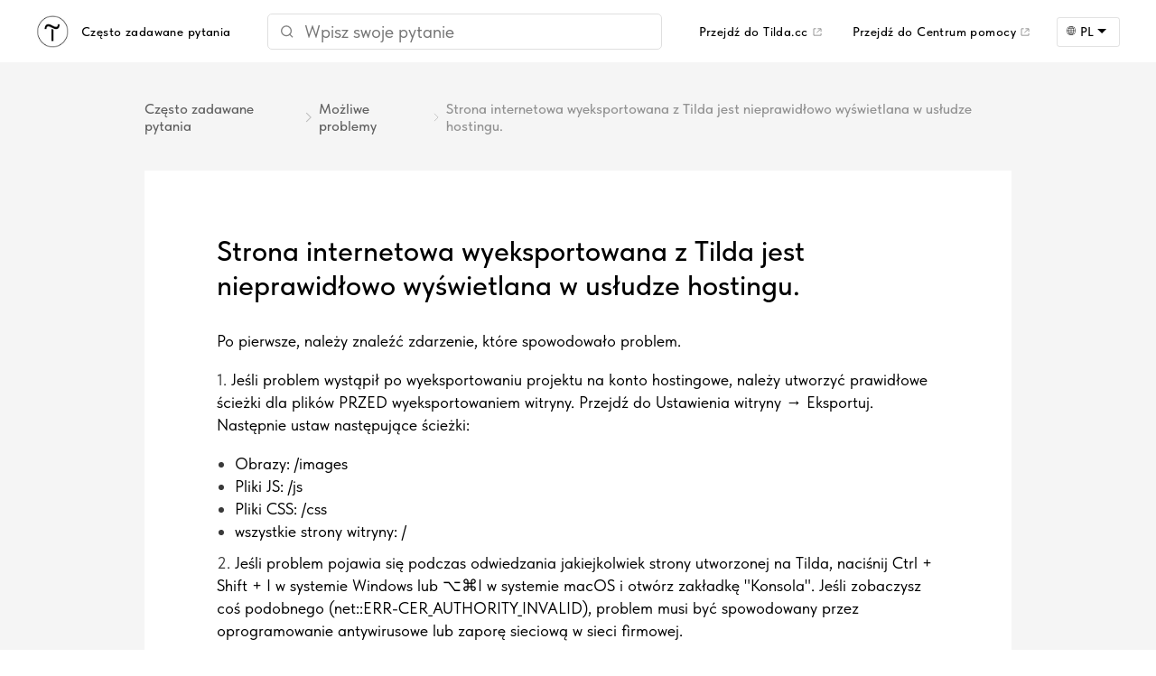

--- FILE ---
content_type: text/html; charset=UTF-8
request_url: https://pl.answers.tilda.cc/en/a/error-displayed-site-en
body_size: 61914
content:

<!DOCTYPE html>
<html lang="pl" data-wg-translated="pl">
<head>
    <meta charset="utf-8">
    <meta http-equiv="Content-Type" content="text/html; charset=utf-8">
    <meta name="viewport" content="width=device-width, initial-scale=1.0">
    <title> Strona internetowa wyeksportowana z Tilda jest nieprawidłowo wyświetlana w usłudze hostingu - Często zadawane pytania Tilda</title>
    <meta name="format-detection" content="telephone=no">
    <meta http-equiv="x-dns-prefetch-control" content="on">
    <meta name="description" content="Najpierw należy znaleźć zdarzenie, które spowodowało problem. 1.  Jeśli problem wystąpił po wyeksportowaniu projektu na konto hostingowe, należy utworzyć prawidłowe ścieżki dla ...">
    <meta property="og:title" content=" Strona internetowa wyeksportowana z Tilda jest nieprawidłowo wyświetlana w usłudze hostingu.">
    <meta property="og:description" content="Najpierw należy znaleźć zdarzenie, które spowodowało problem. 1.  Jeśli problem wystąpił po wyeksportowaniu projektu na konto hostingowe, należy utworzyć prawidłowe ścieżki dla ...">
    <link rel="dns-prefetch" href="//tilda.ws">
    <link rel="dns-prefetch" href="//static.tildacdn.com">
    <link rel="canonical" href="https://tilda.cc/en/answers/a/error-displayed-site-en/">
    <link rel="shortcut icon" href="//pl.answers.tilda.cc/src/images/tildafavicon.ico" type="image/x-icon"><!-- Assets -->
    <link rel="stylesheet" href="//pl.answers.tilda.cc/src/css/tilda-grid-3.0.min.css" type="text/css" media="all">
    <link rel="stylesheet" href="//pl.answers.tilda.cc/src/css/tilda-blocks-2.12.css?t=1521800889" type="text/css" media="all">
    <link rel="stylesheet" href="//pl.answers.tilda.cc/src/css/tilda-animation-1.0.min.css" type="text/css" media="all">
    <link rel="stylesheet" href="//pl.answers.tilda.cc/src/css/tilda-slds-1.4.min.css" type="text/css" media="all">
    <link rel="stylesheet" href="//pl.answers.tilda.cc/src/css/tilda-zoom-2.0.min.css" type="text/css" media="all">
    <link rel="stylesheet" href="//pl.answers.tilda.cc/src/css/font.css" type="text/css" media="all">
    <link rel="stylesheet" href="//pl.answers.tilda.cc/src/css/style-answer-1.1.css" type="text/css" media="all">
    <script src="//pl.answers.tilda.cc/src/js/jquery-1.10.2.min.js"></script>
    <script src="//pl.answers.tilda.cc/src/js/tilda-scripts-2.8.min.js"></script>
    <script src="//pl.answers.tilda.cc/src/js/tilda-blocks-2.7.js?t=1521800889"></script>
    <script src="//pl.answers.tilda.cc/src/js/lazyload-1.3.min.js"></script>
    <script src="//pl.answers.tilda.cc/src/js/tilda-animation-1.0.min.js"></script>
    <script src="//pl.answers.tilda.cc/src/js/tilda-slds-1.4.min.js"></script>
    <script src="//pl.answers.tilda.cc/src/js/hammer.min.js"></script>
    <script src="//pl.answers.tilda.cc/src/js/tilda-zoom-2.0.min.js"></script>
    <script src="//pl.answers.tilda.cc/src/js/tilda-vote-1.1.min.js"></script>

    
    
    
    
    
    
    
    

<script type="application/json" id="weglot-data">{"allLanguageUrls":{"en":"https://answers.tilda.cc/en/a/error-displayed-site-en","pl":"https://pl.answers.tilda.cc/en/a/error-displayed-site-en","es":"https://es.answers.tilda.cc/en/a/error-displayed-site-en","br":"https://pt.answers.tilda.cc/en/a/error-displayed-site-en","de":"https://de.answers.tilda.cc/en/a/error-displayed-site-en","fr":"https://fr.answers.tilda.cc/en/a/error-displayed-site-en","it":"https://it.answers.tilda.cc/en/a/error-displayed-site-en","ja":"https://ja.answers.tilda.cc/en/a/error-displayed-site-en"},"originalCanonicalUrl":"https://tilda.cc/en/answers/a/error-displayed-site-en","originalPath":"/en/a/error-displayed-site-en","settings":{"auto_switch":false,"auto_switch_fallback":null,"category":11,"custom_settings":{"button_style":{"with_name":false,"full_name":false,"is_dropdown":false,"with_flags":false,"flag_type":"rectangle_mat","custom_css":""},"switchers":[],"translate_search":false,"loading_bar":true,"hide_switcher":false,"translate_images":false,"subdomain":false,"wait_transition":true,"dynamic":""},"deleted_at":null,"dynamics":[],"excluded_blocks":[],"excluded_paths":[{"excluded_languages":[],"language_button_displayed":false,"type":"CONTAIN","value":"/ru/"},{"excluded_languages":[],"language_button_displayed":false,"type":"CONTAIN","value":"/ru/answers/"},{"excluded_languages":[],"language_button_displayed":false,"type":"IS_EXACTLY","value":"/ru/answers"},{"excluded_languages":[],"language_button_displayed":false,"type":"IS_EXACTLY","value":"/metrika.yandex.ru"}],"external_enabled":false,"host":"answers.tilda.cc","is_dns_set":false,"is_https":true,"language_from":"en","language_from_custom_flag":null,"language_from_custom_name":null,"languages":[{"connect_host_destination":{"is_dns_set":true,"created_on_aws":1724405026,"host":"es.answers.tilda.cc"},"custom_code":null,"custom_flag":null,"custom_local_name":null,"custom_name":null,"enabled":true,"language_to":"es"},{"connect_host_destination":{"is_dns_set":true,"created_on_aws":1724405026,"host":"pt.answers.tilda.cc"},"custom_code":"br","custom_flag":"br","custom_local_name":"Português (Brasil)","custom_name":"Brazilian Portuguese","enabled":true,"language_to":"a0"},{"connect_host_destination":{"is_dns_set":true,"created_on_aws":1724405025,"host":"de.answers.tilda.cc"},"custom_code":null,"custom_flag":null,"custom_local_name":null,"custom_name":null,"enabled":true,"language_to":"de"},{"connect_host_destination":{"is_dns_set":true,"created_on_aws":1724405026,"host":"fr.answers.tilda.cc"},"custom_code":null,"custom_flag":null,"custom_local_name":null,"custom_name":null,"enabled":true,"language_to":"fr"},{"connect_host_destination":{"is_dns_set":true,"created_on_aws":1724405025,"host":"it.answers.tilda.cc"},"custom_code":null,"custom_flag":null,"custom_local_name":null,"custom_name":null,"enabled":true,"language_to":"it"},{"connect_host_destination":{"is_dns_set":true,"created_on_aws":1724405026,"host":"pl.answers.tilda.cc"},"custom_code":null,"custom_flag":null,"custom_local_name":null,"custom_name":null,"enabled":true,"language_to":"pl"},{"connect_host_destination":{"is_dns_set":true,"created_on_aws":1724405026,"host":"ja.answers.tilda.cc"},"custom_code":null,"custom_flag":null,"custom_local_name":null,"custom_name":null,"enabled":true,"language_to":"ja"}],"media_enabled":false,"page_views_enabled":true,"technology_id":12,"technology_name":"Other","translation_engine":3,"url_type":"SUBDOMAIN","versions":{"translation":1765534162,"slugTranslation":1743602253}}}</script>
<script async="" src="https://cdn.weglot.com/weglot.min.js?api_key=wg_7d4205d670c8cc0fac77c358388c4b3b7&hide_switcher=true" type="text/javascript"></script></head>
<body class="t-body" style="margin:0;"><!--allrecords-->
<div id="allrecords" class="t-records" data-hook="blocks-collection-content-node" data-tilda-project-id="599342" data-tilda-page-id="2520150" data-tilda-page-alias="answer" data-tilda-formskey="94edb5ec1809f9d853c7821817615735">
  <header class="t-answers__header">
    <a class="t-answers__header-logo" href="/en/answers/"><img src="https://tilda.cc/tpl/img/t.jpg" width="36">
      <div class="t-answers__header-txt">
        <span>Często zadawane pytania</span>
        </div>
    </a>

    <div id="rec48496256" class="t-answers__search" data-record-type="210"><!-- T186 -->
        <div class="t186">
            <form id="form48496256" name="form48496256" role="form" action="" method="POST" data-formactiontype="1" data-inputbox=".t186__blockinput" data-is-formajax="y" class="js-form-proccess " data-tilda-captchakey=""> <!-- NO SELECTED SERVICES -->
                        <div>
                          <div>
                            <div class="js-errorbox-all t186__blockinput-errorbox" style="display:none;">
                                <div class="t186__blockinput-errors-text t-text t-text_md"></div>
                            </div>
                            <div class="js-successbox t186__blockinput-success t-text t-text_md" style="display:none;">
                                Dane zostały wysłane pomyślnie. Dziękujemy!
                            </div>
                        </div>
                        <div class="t186__wrapper" style="width: 100%; max-width: 600px; position: relative;">
                            <div class="t186__blockinput">
                                <input type="text" name="q" class="t-answers__search-input js-tilda-rule t-searcher" value="" placeholder="Wpisz swoje pytanie" data-tilda-rule="none" id="t-searcher" data-attr-lang="en">
                                       <img class="t-searcher-search-img" src="//pl.answers.tilda.cc/src/images/icons/search-icon.svg">
                            </div>

                            <div class="t-searcher-close" style=" display:none; position: absolute;top: 0; right: 0; cursor: pointer;margin: 13px 10px 0 0;width: 20px">
                                <img class="t-searcher-close-img" style=" opacity: 0.5; height: 100%" src="//pl.answers.tilda.cc/src/images/tp-08-close.svg">
                            </div>
                            <div class="t-searcher-load" style=" display:none; position: absolute;top: 0; right: 0; cursor: pointer;margin: 13px 10px 0 0;width: 20px">
                                <img class="t-searcher-load-img" style=" opacity: 0.5; width: 20px; height: 100%" src="//pl.answers.tilda.cc/src/images/arrows_rotate.svg">
                            </div>
                        </div>
                    </div>
            </form>
        </div>
        </div>
    <div class="t-answers__header-txt">
      <a class="t-answers__header-link t-answers__header-link-desk" href="https://tilda.cc/">Przejdź do Tilda.cc</a>
      <a class="t-answers__header-link t-answers__header-link-desk" href="https://help.tilda.ws/">Przejdź do Centrum pomocy</a>
      <details class="t-answers__lang-change" style="z-index: 1;">
        <summary><div class="t-answers__lang-label">PL</div></summary>
        <div class="t-answers__lang-select">
            <p class="t-answers__lang t-answers__lang-current">Angielski</p>
                                            
                                    <a class="t-answers__lang" href="https://tilda.cc/de/answers/a/error-displayed-site-en/?locale=de">Deutsch</a>
                                            
                                    <a class="t-answers__lang" href="https://tilda.cc/fr/answers/a/error-displayed-site-en/?locale=fr">Francuski</a>
                                            
                                    <a class="t-answers__lang" href="https://tilda.cc/it/answers/a/error-displayed-site-en/?locale=it">Włoski</a>
                                            
                                    <a class="t-answers__lang" href="https://tilda.cc/ja/answers/a/error-displayed-site-en/?locale=ja">Japoński</a>
                                            
                                    <a class="t-answers__lang" href="https://tilda.cc/pl/answers/a/error-displayed-site-en/?locale=pl">Polski</a>
                                            
                                    <a class="t-answers__lang" href="https://tilda.cc/pt/answers/a/error-displayed-site-en/?locale=pt">Portugalski</a>
                                            
                                    <a class="t-answers__lang" href="https://tilda.cc/es/answers/a/error-displayed-site-en/?locale=es">Hiszpański</a>
                                        <a class="t-answers__lang" href="https://tilda.cc/ru/answers/a/error-displayed-site/?locale=ru">Русский</a>
        </div>
    </details>

    </div>
  </header>
    <main class="t-answers__main">
        <div class="t-container t-width_10">
          <div class="t-answer__breadcrumbs"> 
            <a class="back" href="/en/answers/">Często zadawane pytania</a>
            <a class="back" href="/en/answers/#23">Możliwe problemy</a>
            <p> Strona internetowa wyeksportowana z Tilda jest nieprawidłowo wyświetlana w usłudze hostingu.</p><p>
          </p></div>
          <div class="t-answer__container">
                          <h1 class="t-answer__title"> Strona internetowa wyeksportowana z Tilda jest nieprawidłowo wyświetlana w usłudze hostingu.</h1>
            <div class="t-answer__text">
              <p><span style="background-color: transparent; color: rgb(0, 0, 0);">Po pierwsze, należy znaleźć zdarzenie, które spowodowało problem. </span></p><p>1. <span style="color: rgb(0, 0, 0); background-color: transparent;"> Jeśli problem wystąpił po wyeksportowaniu projektu na konto hostingowe, należy utworzyć prawidłowe ścieżki dla plików PRZED wyeksportowaniem witryny. Przejdź do Ustawienia witryny → Eksportuj. Następnie ustaw następujące ścieżki:</span></p><ul><li><span style="color: rgb(0, 0, 0); background-color: transparent;">Obrazy: /images</span></li><li><span style="color: rgb(0, 0, 0); background-color: transparent;">Pliki JS: /js</span></li><li><span style="color: rgb(0, 0, 0); background-color: transparent;">Pliki CSS: /css</span></li><li><span style="color: rgb(0, 0, 0); background-color: transparent;">wszystkie strony witryny: /</span></li></ul><p>2.<span style="background-color: transparent; color: rgb(0, 0, 0);"> Jeśli problem pojawia się podczas odwiedzania jakiejkolwiek strony utworzonej na Tilda, naciśnij Ctrl + Shift + I w systemie Windows lub ⌥⌘I w systemie macOS i otwórz zakładkę "Konsola". Jeśli zobaczysz coś podobnego (net::ERR-CER_AUTHORITY_INVALID), problem musi być spowodowany przez oprogramowanie antywirusowe lub zaporę sieciową w sieci firmowej.</span></p><p><img src="[data-uri]"></p><p><span style="background-color: transparent; color: rgb(0, 0, 0);">Wyłącz ochronę antywirusową lub skontaktuj się z administratorem sieci firmowej.</span></p>            </div>
            <div>
                            <h4 class="t-answer__related-header">Podobne pytania</h4>
              <ul class="t-answer__related-list">
                    <li class="t-answer__related-item"><a href="https://tilda.cc/en/answers/a/problem-supported-emoji-en/">Kiedy dodaję emoji w tekście, są one zastępowane znakami zapytania ????</a></li><li class="t-answer__related-item"><a href="https://tilda.cc/en/answers/a/problem-white-space-en/">Na urządzeniach mobilnych po prawej stronie witryny pojawia się puste miejsce (luka).</a></li><li class="t-answer__related-item"><a href="https://tilda.cc/en/answers/a/problem-marked-list-en/">Lista wypunktowana jest nieprawidłowo wyświetlana w Zero Block</a></li><li class="t-answer__related-item"><a href="https://tilda.cc/en/answers/a/problem-with-apostrophe-en/">Nie mogę wprowadzić znaku apostrofu w polu hasła</a></li><li class="t-answer__related-item"><a href="https://tilda.cc/en/answers/a/problem-second-level-menu-en/">W wersji mobilnej menu drugiego poziomu jest wyświetlane nieprawidłowo</a></li>                </ul>
                    </div>
      <div class="t-answer__stat-wrapper">
    <div id="rec8190000" data-record-type="797"><!-- t797 -->
      <div class="t797">
      <div class=" t-answer__rate-wrapper">
        <div class="t-answer__rate-title" field="title">Czy ta odpowiedź była pomocna?</div>
        <div class="t-vote" data-vote-type="single" data-vote-id="8190000" data-vote-visibility="onclick">
          <div class="t-vote__btn-wrapper js-vote-item t-answer__rate-btn" data-answer-id="9981902" data-animate-style="fadeinup" data-animate-chain="yes">
              <div class="t-vote__btn-el js-vote-btn js-sendvote-btn">
                <img src="//pl.answers.tilda.cc/src/images/thumbs-up.png" data-original="//pl.answers.tilda.cc/src/images/thumbs-up.png" class="t797__img t-img" imgfield="li_img__1513680764293">
                  <div class="t-vote__txt-wrapper">
                      <div class="t797__text">Tak</div>
                      <div class="t-vote__btn-res">
                          <span class="t-vote__btn-res__num js-vote-count">0</span>
                                    </div>
                                </div>
                            </div>
                          </div>
                          <div class="t-vote__btn-wrapper js-vote-item t-answer__rate-btn" data-answer-id="9981901" data-animate-style="fadeinup" data-animate-chain="yes">
                            <div class="t-vote__btn-el js-vote-btn js-sendvote-btn">
                              <img src="//pl.answers.tilda.cc/src/images/thumbs-down.png" data-original="//pl.answers.tilda.cc/src/images/thumbs-down.png" class="t797__img t-img" imgfield="li_img__1512750238069">
                                <div class="t-vote__txt-wrapper">
                                  <div class="t797__text">Nie</div>
                                  <div class="t-vote__btn-res">
                                    <span class="t-vote__btn-res__num js-vote-count">0</span>
                                  </div>
                                </div>
                              </div>
                            </div>
                          </div>
                          <span class="counter t-answer__stat-counter">Widoki: 10662</span>
                        </div>
                    </div>
            <script>$(document).ready(function () {
                t797_init(8190000);
            });</script>
        </div>
      </div>
      <div class="t-answer__back">
        <a class="t-answer__back-link" href="/en/answers/#23">← Do listy pytań</a>
      </div>
    </div>
    </div>

</main>
    <footer class="t-answers__footer">
    <ul class="t-container t-answers__footer-links">
        <li class="t-answers__footer-link">
            <a href="https://tilda.cc/?lang=en">Tilda.cc</a>
        </li>
        <li class="t-answers__footer-link">
            <a href="http://help.tilda.ws/">Centrum pomocy</a>
        </li>
        <li class="t-answers__footer-link">
            <a href="https://www.youtube.com/channel/UCbuvN3YQrc2dISGcestWLgw" target="_blank" rel="nofollow">Lekcje wideo</a>
        </li>
        <li class="t-answers__footer-link">
            <a href="http://blog-en.tilda.cc/">Blog</a>
        </li>
    </ul>

    <ul class="t-container t-answers__footer-socials">
        <li class="t-answers__footer-social">
            <a href="https://www.instagram.com/tilda.cc/" target="_blank" rel="nofollow">
                <svg xmlns="http://www.w3.org/2000/svg" width="36" height="37" viewBox="0 0 36 37" fill="none">
                    <desc>Instagram</desc>
                    <path d="M22.2537 9.66504H13.0276C10.7188 9.66504 8.84039 11.5435 8.84039 13.8522V23.163C8.84039 25.4717 10.7188 27.3502 13.0276 27.3502H22.2537C24.5625 27.3502 26.4409 25.4717 26.4409 23.163V13.8522C26.4409 11.5435 24.5625 9.66504 22.2537 9.66504ZM17.6582 24.0826C14.5287 24.0826 11.9827 21.5637 11.9827 18.4676C11.9827 15.3715 14.5291 12.8526 17.6582 12.8526C20.7874 12.8526 23.3338 15.3715 23.3338 18.4676C23.3338 21.5637 20.7878 24.0826 17.6582 24.0826ZM23.4348 13.9582C22.6972 13.9582 22.0994 13.3604 22.0994 12.6228C22.0994 11.8852 22.6972 11.2874 23.4348 11.2874C24.1723 11.2874 24.7701 11.8852 24.7701 12.6228C24.7701 13.3604 24.1723 13.9582 23.4348 13.9582Z" fill="black"></path>
                    <path d="M17.6842 0.962891C7.99895 0.962891 0.147339 8.8145 0.147339 18.4997C0.147339 28.185 7.99895 36.0366 17.6842 36.0366C27.3694 36.0366 35.221 28.185 35.221 18.4997C35.221 8.8145 27.3694 0.962891 17.6842 0.962891ZM28.5121 23.1631C28.5121 26.6141 25.7044 29.4215 22.2537 29.4215H13.0276C9.57652 29.4215 6.76918 26.6138 6.76918 23.1631V13.8524C6.76918 10.4013 9.57688 7.59397 13.0276 7.59397H22.2537C25.7047 7.59397 28.5121 10.4017 28.5121 13.8524V23.1631Z" fill="black"></path>
                    <path d="M17.6582 14.9199C15.6685 14.9199 14.05 16.5114 14.05 18.4677C14.05 20.424 15.6685 22.0155 17.6582 22.0155C19.648 22.0155 21.2664 20.424 21.2664 18.4677C21.2664 16.5114 19.648 14.9199 17.6582 14.9199Z" fill="black"></path>
                </svg>
            </a>
        </li>
        <li class="t-answers__footer-social">
            <a href="https://www.youtube.com/channel/UCbuvN3YQrc2dISGcestWLgw" target="_blank" rel="nofollow">
                <svg version="1.1" xmlns="http://www.w3.org/2000/svg" xmlns:xlink="http://www.w3.org/1999/xlink" x="0px" y="0px" width="35px" height="35px" viewBox="0 0 48 48" enable-background="new 0 0 48 48" xml:space="preserve">
                        <desc>YouTube</desc>
                    <path d="M24 0.0130005C37.248 0.0130005 47.987 10.753 47.987 24C47.987 37.247 37.247 47.987 24 47.987C10.753 47.987 0.0130005 37.247 0.0130005 24C0.0130005 10.753 10.752 0.0130005 24 0.0130005ZM35.815 18.093C35.565 16.756 34.452 15.758 33.173 15.635C30.119 15.439 27.054 15.28 23.995 15.278C20.936 15.276 17.882 15.432 14.828 15.625C13.544 15.749 12.431 16.742 12.182 18.084C11.898 20.017 11.756 21.969 11.756 23.92C11.756 25.871 11.898 27.823 12.182 29.756C12.431 31.098 13.544 32.21 14.828 32.333C17.883 32.526 20.935 32.723 23.995 32.723C27.053 32.723 30.121 32.551 33.173 32.353C34.452 32.229 35.565 31.084 35.815 29.747C36.101 27.817 36.244 25.868 36.244 23.919C36.244 21.971 36.101 20.023 35.815 18.093ZM21.224 27.435V20.32L27.851 23.878L21.224 27.435Z"></path>
                    </svg>
            </a>
        </li>
        <li class="t-answers__footer-social">
            <a href="https://www.facebook.com/tildapublishing" target="_blank" rel="nofollow">
                <svg version="1.1" xmlns="http://www.w3.org/2000/svg" xmlns:xlink="http://www.w3.org/1999/xlink" x="0px" y="0px" width="35px" height="35px" viewBox="0 0 48 48" enable-background="new 0 0 48 48" xml:space="preserve">
                    <desc>Facebook</desc>
                    <path d="M47.761,24c0,13.121-10.638,23.76-23.758,23.76C10.877,47.76,0.239,37.121,0.239,24c0-13.124,10.638-23.76,23.764-23.76C37.123,0.24,47.761,10.876,47.761,24 M20.033,38.85H26.2V24.01h4.163l0.539-5.242H26.2v-3.083c0-1.156,0.769-1.427,1.308-1.427h3.318V9.168L26.258,9.15c-5.072,0-6.225,3.796-6.225,6.224v3.394H17.1v5.242h2.933V38.85z"></path>
                </svg>
            </a>
        </li>
        <li class="t-answers__footer-social">
            <a href="https://twitter.com/TildaPublishing" target="_blank" rel="nofollow">
                <svg version="1.1" xmlns="http://www.w3.org/2000/svg" xmlns:xlink="http://www.w3.org/1999/xlink" x="0px" y="0px" width="35px" height="35px" viewBox="0 0 48 48" enable-background="new 0 0 48 48" xml:space="preserve">
                    <desc>Twitter</desc>
                    <path d="M47.762,24c0,13.121-10.639,23.76-23.761,23.76S0.24,37.121,0.24,24c0-13.124,10.639-23.76,23.761-23.76 S47.762,10.876,47.762,24 M38.031,12.375c-1.177,0.7-2.481,1.208-3.87,1.481c-1.11-1.186-2.694-1.926-4.455-1.926 c-3.364,0-6.093,2.729-6.093,6.095c0,0.478,0.054,0.941,0.156,1.388c-5.063-0.255-9.554-2.68-12.559-6.367 c-0.524,0.898-0.825,1.947-0.825,3.064c0,2.113,1.076,3.978,2.711,5.07c-0.998-0.031-1.939-0.306-2.761-0.762v0.077 c0,2.951,2.1,5.414,4.889,5.975c-0.512,0.14-1.05,0.215-1.606,0.215c-0.393,0-0.775-0.039-1.146-0.109 c0.777,2.42,3.026,4.182,5.692,4.232c-2.086,1.634-4.712,2.607-7.567,2.607c-0.492,0-0.977-0.027-1.453-0.084 c2.696,1.729,5.899,2.736,9.34,2.736c11.209,0,17.337-9.283,17.337-17.337c0-0.263-0.004-0.527-0.017-0.789 c1.19-0.858,2.224-1.932,3.039-3.152c-1.091,0.485-2.266,0.811-3.498,0.958C36.609,14.994,37.576,13.8,38.031,12.375"></path>
                </svg>
            </a>
        </li>
    </ul>

    <div class="t-container t-answers__footer-info">
        <div class="t-answers__footer-info__block">
            <p class="t-answers__footer-info__title">Zgłoś nadużycie</p>
            <div class="t-answers__footer-info__txt">
                Jeśli uważasz, że jakakolwiek witryna utworzona w witrynie Tilda narusza Twoje prawa, złóż skargę, wypełniając ten <a href="https://tilda.cc/abuse/">formularz</a>
            </div>
        </div>
        <div class="t-answers__footer-info__block">
            <p class="t-answers__footer-info__title">Jak skontaktować się z pomocą techniczną</p>
            <div class="t-answers__footer-info__txt">
                Aby dowiedzieć się więcej o funkcjach platformy, skorzystaj z formularza opinii na swoim koncie Tilda lub skontaktuj się z nami przez e-mail <a href="mailto:team@tilda.cc">team@tilda.cc</a>
            </div>
        </div>
        <div class="t-answers__footer-info__block">
            <p class="t-answers__footer-info__title">Dokumenty księgowe</p>
            <div class="t-answers__footer-info__txt">
                Aby otrzymać dokumentację uzupełniającą i dowód płatności, należy wysłać prośbę na adres <a href="mailto:docs@tilda.cc">docs@tilda.cc</a>
            </div>
        </div>
    </div>
</footer>  </div>
<script src="//pl.answers.tilda.cc/src/js/searcher.js?2"></script>
</body>
</html>

--- FILE ---
content_type: text/css
request_url: https://pl.answers.tilda.cc/src/css/font.css
body_size: 25
content:
@font-face {
    font-family: 'tfutura';
    src: url('/src/fonts/f300.woff') format('woff');
    font-weight: 300;
    font-style: light;
}
@font-face {
    font-family: 'tfutura';
    src: url('/src/fonts/f400.woff') format('woff');
    font-weight: 400;
    font-style: normal;
}
@font-face {
    font-family: 'tfutura';
    src: url('/src/fonts/f500.woff') format('woff');
    font-weight: 500;
    font-style: medium;
}
@font-face {
    font-family: 'tfutura';
    src: url('/src/fonts/f600.woff') format('woff');
    font-weight: 600;
    font-style: semibold;
}
@font-face {
    font-family: 'tfutura';
    src: url('/src/fonts/f600.woff') format('woff');
    font-weight: 700;
    font-style: bold;
}
@font-face {
	font-family: 'TildaSans';
	font-style: normal;
	font-weight: 250 1000;
	src: url('https://static.tildacdn.com/fonts/tildasans/TildaSans-VF.woff2') format('woff2-variations'),
		 url('https://static.tildacdn.com/fonts/tildasans/TildaSans-VF.woff') format('woff-variations');     
  }
  @font-face {
	font-family: 'TildaSans';
	font-style: normal;
	font-weight: 300;
	src: url('https://static.tildacdn.com/fonts/tildasans/TildaSans-Light.eot');
	src: url('https://static.tildacdn.com/fonts/tildasans/TildaSans-Light.eot?#iefix') format('embedded-opentype'),
		 url('https://static.tildacdn.com/fonts/tildasans/TildaSans-VF.woff2') format('woff2-variations'),
		 url('https://static.tildacdn.com/fonts/tildasans/TildaSans-VF.woff') format('woff-variations'),
		 url('https://static.tildacdn.com/fonts/tildasans/TildaSans-Light.woff2') format('woff2'),
		 url('https://static.tildacdn.com/fonts/tildasans/TildaSans-Light.woff') format('woff');
  }
  @font-face {
	font-family: 'TildaSans';
	font-style: normal;
	font-weight: 400;
	src: url('https://static.tildacdn.com/fonts/tildasans/TildaSans-Regular.eot');
	src: url('https://static.tildacdn.com/fonts/tildasans/TildaSans-Regular.eot?#iefix') format('embedded-opentype'),
		 url('https://static.tildacdn.com/fonts/tildasans/TildaSans-VF.woff2') format('woff2-variations'),
		 url('https://static.tildacdn.com/fonts/tildasans/TildaSans-VF.woff') format('woff-variations'),  
		 url('https://static.tildacdn.com/fonts/tildasans/TildaSans-Regular.woff2') format('woff2'),
		 url('https://static.tildacdn.com/fonts/tildasans/TildaSans-Regular.woff') format('woff');
  }
  @font-face {
	font-family: 'TildaSans';
	font-style: normal;
	font-weight: 500;
	src: url('https://static.tildacdn.com/fonts/tildasans/TildaSans-Medium.eot');
	src: url('https://static.tildacdn.com/fonts/tildasans/TildaSans-Medium.eot?#iefix') format('embedded-opentype'),
		 url('https://static.tildacdn.com/fonts/tildasans/TildaSans-VF.woff2') format('woff2-variations'),
		 url('https://static.tildacdn.com/fonts/tildasans/TildaSans-VF.woff') format('woff-variations'),  
		 url('https://static.tildacdn.com/fonts/tildasans/TildaSans-Medium.woff2') format('woff2'),
		 url('https://static.tildacdn.com/fonts/tildasans/TildaSans-Medium.woff') format('woff');
  }
  @font-face {
	font-family: 'TildaSans';
	font-style: normal;
	font-weight: 600;
	src: url('https://static.tildacdn.com/fonts/tildasans/TildaSans-Semibold.eot');
	src: url('https://static.tildacdn.com/fonts/tildasans/TildaSans-Semibold.eot?#iefix') format('embedded-opentype'),
		 url('https://static.tildacdn.com/fonts/tildasans/TildaSans-VF.woff2') format('woff2-variations'),
		 url('https://static.tildacdn.com/fonts/tildasans/TildaSans-VF.woff') format('woff-variations'),  
		 url('https://static.tildacdn.com/fonts/tildasans/TildaSans-Semibold.woff2') format('woff2'),
		 url('https://static.tildacdn.com/fonts/tildasans/TildaSans-Semibold.woff') format('woff');
  }
  @font-face {
	font-family: 'TildaSans';
	font-style: normal;
	font-weight: 700;
	src: url('https://static.tildacdn.com/fonts/tildasans/TildaSans-Bold.eot');
	src: url('https://static.tildacdn.com/fonts/tildasans/TildaSans-Bold.eot?#iefix') format('embedded-opentype'),
		 url('https://static.tildacdn.com/fonts/tildasans/TildaSans-VF.woff2') format('woff2-variations'),
		 url('https://static.tildacdn.com/fonts/tildasans/TildaSans-VF.woff') format('woff-variations'),  
		 url('https://static.tildacdn.com/fonts/tildasans/TildaSans-Bold.woff2') format('woff2'),
		 url('https://static.tildacdn.com/fonts/tildasans/TildaSans-Bold.woff') format('woff');
  }
  @font-face {
	font-family: 'TildaSans';
	font-style: normal;
	font-weight: 800;
	src: url('https://static.tildacdn.com/fonts/tildasans/TildaSans-Extrabold.eot');
	src: url('https://static.tildacdn.com/fonts/tildasans/TildaSans-Extrabold.eot?#iefix') format('embedded-opentype'),
		 url('https://static.tildacdn.com/fonts/tildasans/TildaSans-VF.woff2') format('woff2-variations'),
		 url('https://static.tildacdn.com/fonts/tildasans/TildaSans-VF.woff') format('woff-variations'),  
		 url('https://static.tildacdn.com/fonts/tildasans/TildaSans-Extrabold.woff2') format('woff2'),
		 url('https://static.tildacdn.com/fonts/tildasans/TildaSans-Extrabold.woff') format('woff');
  }
  @font-face {
	font-family: 'TildaSans';
	font-style: normal;
	font-weight: 900;
	src: url('https://static.tildacdn.com/fonts/tildasans/TildaSans-Black.eot');
	src: url('https://static.tildacdn.com/fonts/tildasans/TildaSans-Black.eot?#iefix') format('embedded-opentype'),
		 url('https://static.tildacdn.com/fonts/tildasans/TildaSans-VF.woff2') format('woff2-variations'),
		 url('https://static.tildacdn.com/fonts/tildasans/TildaSans-VF.woff') format('woff-variations'),  
		 url('https://static.tildacdn.com/fonts/tildasans/TildaSans-Black.woff2') format('woff2'),
		 url('https://static.tildacdn.com/fonts/tildasans/TildaSans-Black.woff') format('woff');
  }

--- FILE ---
content_type: application/javascript
request_url: https://pl.answers.tilda.cc/src/js/tilda-slds-1.4.min.js
body_size: 2422
content:
function t_sldsInit(recid){var el=$('#rec'+recid),sliderItem=el.find('.t-slds__item'),totalSlides=sliderItem.length,firstSlide=sliderItem.filter(':first'),lastSlide=sliderItem.filter(':last'),windowWidth=$(window).width(),sliderWrapper=el.find('.t-slds__items-wrapper'),stopSlider=sliderWrapper.attr('data-slider-stop');if(stopSlider=='true'){return!1}
var sAgent=window.navigator.userAgent,Idx=sAgent.indexOf("MSIE"),ieVersion="",oldIE=!1;if(Idx>0){ieVersion=parseInt(sAgent.substring(Idx+5,sAgent.indexOf(".",Idx)));if(ieVersion==8||ieVersion==9){oldIE=!0}}
if(oldIE==!0){sliderWrapper.removeClass('t-slds_animated-fast').removeClass('t-slds_animated-slow').addClass('t-slds_animated-none t-slds_ie').attr('data-slider-correct-height','true')}
if(window.$isMobile&&sliderWrapper.hasClass('t-slds_animated-none')==!0){sliderWrapper.removeClass('t-slds_animated-none').addClass('t-slds_animated-fast')}
if(sliderWrapper.attr('data-slider-initialized')=='true'){totalSlides=totalSlides-2}
sliderWrapper.attr('data-slider-initialized','true');sliderWrapper.attr('data-slider-totalslides',totalSlides);sliderWrapper.attr('data-slider-pos',1);sliderWrapper.attr('data-slider-cycle','');sliderWrapper.attr('data-slider-animated','');var pos=sliderWrapper.attr('data-slider-pos');if(el.find('.t-slds__item[data-slide-index=0]').length==0){firstSlide.before(lastSlide.clone(!0).attr('data-slide-index','0'));el.find('.t-slds__item[data-slide-index=0]').find('.t-zoomable').removeClass("t-zoomable")}
if(el.find('.t-slds__item[data-slide-index='+(totalSlides+1)+']').length==0){lastSlide.after(firstSlide.clone(!0).attr('data-slide-index',totalSlides+1).removeClass('t-slds__item_active')).addClass('t-slds__item-loaded');el.find('.t-slds__item[data-slide-index='+(totalSlides+1)+']').find('.t-zoomable').removeClass("t-zoomable")}
t_slds_SliderWidth(recid);if(sliderWrapper.attr('data-slider-correct-height')=='true'){t_slds_SliderHeight(recid)}
t_slds_SliderArrowsHeight(recid);t_slds_ActiveSlide(recid,pos,totalSlides);t_slds_initSliderControls(recid);t_slds_ActiveCaption(recid,pos,totalSlides);if(sliderWrapper.attr('data-slider-timeout')>0){t_slds_initAutoPlay(recid,pos,totalSlides)}
if(el.find('.t-slds__item-loaded').length<totalSlides+2){t_slds_UpdateImages(recid,pos)}
if(sliderWrapper.attr('data-slider-arrows-nearpic')=='yes'){t_slds_positionArrows(recid)}
if(oldIE!==!0){t_slds_initSliderSwipe(recid,windowWidth)}
el.find('.t-slds').css('visibility','');$(window).bind('resize',t_throttle(function(){t_slds_SliderWidth(recid);t_slideMove(recid);t_slds_positionArrows(recid)},200));$(window).load(function(){if(sliderWrapper.attr('data-slider-correct-height')=='true'){t_slds_UpdateSliderHeight(recid)}
t_slds_UpdateSliderArrowsHeight(recid)})}
function t_slds_initSliderControls(recid){var el=$('#rec'+recid),sliderWrapper=el.find('.t-slds__items-wrapper'),sliderWidth=el.find('.t-slds__container').width(),sliderTransition=sliderWrapper.attr('data-slider-transition'),stopSlider=sliderWrapper.attr('data-slider-stop');if(stopSlider=='true'){return!1}
sliderWrapper.css({transform:'translate3d(-'+(sliderWidth)+'px, 0, 0)'});el.find('.t-slds__arrow_wrapper').click(function(){var animated=sliderWrapper.attr('data-slider-animated');var pos=parseFloat(sliderWrapper.attr('data-slider-pos'));var totalSlides=parseFloat(sliderWrapper.attr('data-slider-totalslides'));var cycle='';if(animated==''){sliderWrapper.attr('data-slider-animated','yes');var direction=$(this).attr('data-slide-direction');if(direction==='left'){if(sliderWrapper.attr('data-slider-with-cycle')=='false'&&pos==1){pos=1}else{pos--}}else{if(sliderWrapper.attr('data-slider-with-cycle')=='false'&&pos==totalSlides){pos=totalSlides}else{pos++}}
sliderWrapper.attr('data-slider-pos',pos);if((pos==(totalSlides+1))||(pos==0)){cycle='yes'}
sliderWrapper.attr('data-slider-cycle',cycle);t_slideMove(recid)}
el.trigger('updateSlider')});el.find('.t-slds__bullet').click(function(){var pos=parseFloat($(this).attr('data-slide-bullet-for'));sliderWrapper.attr('data-slider-pos',pos);t_slideMove(recid);el.trigger('updateSlider')})}
function t_slideMove(recid){var el=$('#rec'+recid),sliderWrapper=el.find('.t-slds__items-wrapper'),sliderWidth=el.find('.t-slds__container').width(),sliderTransition=parseFloat(sliderWrapper.attr('data-slider-transition')),animated=sliderWrapper.attr('data-slider-animated'),pos=parseFloat(sliderWrapper.attr('data-slider-pos')),totalSlides=parseFloat(sliderWrapper.attr('data-slider-totalslides')),cycle=sliderWrapper.attr('data-slider-cycle'),sliderNotAnimated=el.find('.t-slds__items-wrapper').hasClass('t-slds_animated-none'),stopSlider=sliderWrapper.attr('data-slider-stop');if(stopSlider=='true'){return!1}
if(sliderWrapper.attr('data-slider-with-cycle')=='false'&&pos==totalSlides){el.find('.t-slds__arrow_wrapper-right').fadeOut(300)}else{el.find('.t-slds__arrow_wrapper-right').fadeIn(300)}
if(sliderWrapper.attr('data-slider-with-cycle')=='false'&&pos==1){el.find('.t-slds__arrow_wrapper-left').fadeOut(300)}else{el.find('.t-slds__arrow_wrapper-left').fadeIn(300)}
sliderWrapper.addClass('t-slds_animated');sliderWrapper.css({transform:'translate3d(-'+(sliderWidth*pos)+'px, 0, 0)'});setTimeout(function(){sliderWrapper.removeClass('t-slds_animated');sliderWrapper.attr('data-slider-animated','');if(cycle=='yes'){if(pos==(totalSlides+1)){pos=1};if(pos==0){pos=totalSlides};sliderWrapper.css({transform:'translate3d(-'+(sliderWidth*pos)+'px, 0, 0)'});if(sliderNotAnimated!==!0){t_slds_ActiveSlide(recid,pos,totalSlides)}
sliderWrapper.attr('data-slider-pos',pos)}
if(window.lazy=='y'){t_lazyload_update()}},sliderTransition);t_slds_ActiveBullet(recid,pos,totalSlides);t_slds_ActiveSlide(recid,pos,totalSlides);if(sliderWrapper.attr('data-slider-correct-height')=='true'){t_slds_SliderHeight(recid)}
t_slds_SliderArrowsHeight(recid);t_slds_ActiveCaption(recid,pos,totalSlides);if(el.find('.t-slds__item-loaded').length<totalSlides+2){t_slds_UpdateImages(recid,pos)}}
function t_slds_updateSlider(recid){var el=$('#rec'+recid);t_slds_SliderWidth(recid);var sliderWrapper=el.find('.t-slds__items-wrapper');var sliderWidth=el.find('.t-slds__container').width();var pos=parseFloat(sliderWrapper.attr('data-slider-pos'));sliderWrapper.css({transform:'translate3d(-'+(sliderWidth*pos)+'px, 0, 0)'});if(sliderWrapper.attr('data-slider-correct-height')=='true'){t_slds_UpdateSliderHeight(recid)}
t_slds_UpdateSliderArrowsHeight(recid)}
function t_slds_UpdateImages(recid,pos){var el=$('#rec'+recid),item=el.find('.t-slds__item[data-slide-index="'+pos+'"]');item.addClass('t-slds__item-loaded');item.next().addClass('t-slds__item-loaded');item.prev().addClass('t-slds__item-loaded')}
function t_slds_ActiveCaption(recid,pos,totalSlides){var el=$('#rec'+recid),caption=el.find('.t-slds__caption'),captionActive=el.find('.t-slds__caption[data-slide-caption="'+pos+'"]');caption.removeClass('t-slds__caption-active');if(pos==0){captionActive=el.find('.t-slds__caption[data-slide-caption="'+totalSlides+'"]')}else if(pos==totalSlides+1){captionActive=el.find('.t-slds__caption[data-slide-caption="1"]')}
captionActive.addClass('t-slds__caption-active')}
function t_slds_scrollImages(recid,distance){var el=$('#rec'+recid),value=(distance<0?"":"-")+Math.abs(distance).toString();el.find(".t-slds__items-wrapper").css("transform","translate3d("+value+"px, 0, 0)")}
function t_slds_ActiveBullet(recid,pos,totalSlides){var el=$('#rec'+recid),bullet=el.find('.t-slds__bullet'),bulletActive=el.find('.t-slds__bullet[data-slide-bullet-for="'+pos+'"]');bullet.removeClass('t-slds__bullet_active');if(pos==0){bulletActive=el.find('.t-slds__bullet[data-slide-bullet-for="'+totalSlides+'"]')}else if(pos==totalSlides+1){bulletActive=el.find('.t-slds__bullet[data-slide-bullet-for="1"]')}
bulletActive.addClass('t-slds__bullet_active')}
function t_slds_ActiveSlide(recid,pos,totalSlides){var el=$('#rec'+recid),slide=el.find('.t-slds__item'),slideActive=el.find('.t-slds__item[data-slide-index="'+pos+'"]'),sliderNotAnimated=el.find('.t-slds__items-wrapper').hasClass('t-slds_animated-none');slide.removeClass('t-slds__item_active');if(pos==0&&sliderNotAnimated==!1){el.find('.t-slds__item[data-slide-index="'+totalSlides+'"]').addClass('t-slds__item_active')}else if(pos==0&&sliderNotAnimated==!0){slideActive=el.find('.t-slds__item[data-slide-index="'+totalSlides+'"]')}else if(pos==totalSlides+1&&sliderNotAnimated==!1){el.find('.t-slds__item[data-slide-index="'+1+'"]').addClass('t-slds__item_active')}else if(pos==totalSlides+1&&sliderNotAnimated==!0){slideActive=el.find('.t-slds__item[data-slide-index="1"]')}
slideActive.addClass('t-slds__item_active')}
function t_slds_SliderWidth(recid){var el=$('#rec'+recid),sliderWidth=el.find('.t-slds__container').width(),totalSlides=el.find('.t-slds__item').length,sliderWrapper=el.find('.t-slds__items-wrapper'),stopSlider=sliderWrapper.attr('data-slider-stop');if(stopSlider=='true'){return!1}
el.find('.t-slds__items-wrapper').width(sliderWidth*totalSlides);el.find('.t-slds__item').width(sliderWidth)}
function t_slds_SliderHeight(recid){var el=$('#rec'+recid);el.find('.t-slds__items-wrapper').height(el.find('.t-slds__item_active').height())}
function t_slds_UpdateSliderHeight(recid){var el=$('#rec'+recid);el.find('.t-slds__items-wrapper').css('height','');el.find('.t-slds__items-wrapper').height(el.find('.t-slds__item_active').height())}
function t_slds_SliderArrowsHeight(recid){var el=$('#rec'+recid);el.find('.t-slds__arrow_wrapper').height(el.find('.t-slds__item_active').height())}
function t_slds_UpdateSliderArrowsHeight(recid){var el=$('#rec'+recid);el.find('.t-slds__arrow_wrapper').css('height','');el.find('.t-slds__arrow_wrapper').height(el.find('.t-slds__item_active').height())}
function t_slds_initAutoPlay(recid,pos,totalSlides){var el=$('#rec'+recid),sliderContainer=el.find('.t-slds'),sliderWrapper=el.find('.t-slds__items-wrapper'),sliderTimeOut=parseFloat(sliderWrapper.attr('data-slider-timeout')),cycle='';stopSlider=sliderWrapper.attr('data-slider-stop');if(stopSlider=='true'){return!1}
sliderContainer.hover(function(e){sliderWrapper.attr('data-slider-hovered','yes')},function(e){sliderWrapper.attr('data-slider-hovered','')});setInterval(function(){var wst=$(window).scrollTop();var wh=$(window).height();var eot=el.offset().top;var eih=el.innerHeight();var hovered=sliderWrapper.attr('data-slider-hovered');var ignorehover=sliderWrapper.attr('data-slider-autoplay-ignore-hover');if(((wst+wh/2)>eot)&&((eot+eih)>wst)&&hovered!='yes'&&ignorehover!='yes'){if(sliderWrapper.attr('data-slider-with-cycle')=='false'&&pos==totalSlides){pos=totalSlides}else{pos++}
sliderWrapper.attr('data-slider-pos',pos);if((pos==(totalSlides+1))||(pos==0)){cycle='yes'}
t_slideMove(recid);if(cycle=='yes'){if(pos==(totalSlides+1)){pos=1}
if(pos==0){pos=totalSlides}
sliderWrapper.attr('data-slider-pos',pos)}
sliderWrapper.attr('data-slider-cycle',cycle)}},sliderTimeOut)}
function t_slds_positionArrows(recid){var el=$("#rec"+recid);container=el.find(".t-slds__arrow_container-outside"),inner=el.find(".t-slds__item").width(),arrowleft=el.find(".t-slds__arrow-left").width(),arrowright=el.find(".t-slds__arrow-right").width();container.css({'max-width':(arrowleft+arrowright+inner+120+'px')})}
function t_slds_initSliderSwipe(recid,windowWidth){var el=$('#rec'+recid);var isScrolling=!1;var timeout,sliderWrapper=el.find('.t-slds__items-wrapper'),stopSlider=sliderWrapper.attr('data-slider-stop');if(stopSlider=='true'){return!1}
delete Hammer.defaults.cssProps.userSelect;hammer=new Hammer(el.find('.t-slds__items-wrapper')[0],{domEvents:!0,threshold:0,inputClass:Hammer.TouchInput,recognizers:[[Hammer.Pan,{direction:Hammer.DIRECTION_HORIZONTAL}]]});$(window).bind('scroll',function(){isScrolling=!0;clearTimeout(timeout);timeout=setTimeout(function(){isScrolling=!1},250)});hammer.on('pan',function(event){if(isScrolling){return!1}
var sliderWidth=el.find('.t-slds__container').width(),sliderWrapper=el.find('.t-slds__items-wrapper'),pos=parseFloat(sliderWrapper.attr('data-slider-pos')),totalSlides=parseFloat(sliderWrapper.attr('data-slider-totalslides')),cycle='',distance=event.deltaX,percentage=100/totalSlides*event.deltaX/$(window).innerWidth(),sensitivity=20,stopSlider=sliderWrapper.attr('data-slider-stop');if(stopSlider=='true'){return!1}
t_slds_scrollImages(recid,(sliderWidth*pos)-distance);if(event.isFinal){if(event.velocityX>1){if(sliderWrapper.attr('data-slider-with-cycle')=='false'&&pos==1){pos=1}else{pos--}
sliderWrapper.attr('data-slider-pos',pos);if(pos==0){cycle='yes'}
sliderWrapper.attr('data-slider-cycle',cycle);t_slideMove(recid)}else if(event.velocityX<-1){if(sliderWrapper.attr('data-slider-with-cycle')=='false'&&pos==totalSlides){pos=totalSlides}else{pos++}
sliderWrapper.attr('data-slider-pos',pos);if(pos==(totalSlides+1)){cycle='yes'}
sliderWrapper.attr('data-slider-cycle',cycle);t_slideMove(recid)}else{if(percentage<=-(sensitivity/totalSlides)){if(sliderWrapper.attr('data-slider-with-cycle')=='false'&&pos==totalSlides){pos=totalSlides}else{pos++}
sliderWrapper.attr('data-slider-pos',pos);if(pos==(totalSlides+1)){cycle='yes'}
sliderWrapper.attr('data-slider-cycle',cycle);t_slideMove(recid)}else if(percentage>=(sensitivity/totalSlides)){if(sliderWrapper.attr('data-slider-with-cycle')=='false'&&pos==1){pos=1}else{pos--}
sliderWrapper.attr('data-slider-pos',pos);if(pos==0){cycle='yes'}
sliderWrapper.attr('data-slider-cycle',cycle);t_slideMove(recid)}else{t_slideMove(recid)}}}})}

--- FILE ---
content_type: image/svg+xml
request_url: https://pl.answers.tilda.cc/src/images/icons/link.svg
body_size: -489
content:
<svg width="12" height="11" viewBox="0 0 12 11" fill="none" xmlns="http://www.w3.org/2000/svg">
<path d="M5.17725 6.31827L10.5522 1.40918" stroke="black"/>
<path d="M11 7.13636V10H1.146V1H4.28136" stroke="black"/>
<path d="M6.52087 1H11V5.09091" stroke="black"/>
</svg>


--- FILE ---
content_type: application/javascript
request_url: https://pl.answers.tilda.cc/src/js/tilda-scripts-2.8.min.js
body_size: 11901
content:
window.isSearchBot=!1;(function($){$isMobile=!1;if(/Android|webOS|iPhone|iPad|iPod|BlackBerry|IEMobile|Opera Mini/i.test(navigator.userAgent)){$isMobile=!0}
if(/Bot/i.test(navigator.userAgent)){window.isSearchBot=!0}
window.isMobile=$isMobile;if($isMobile==!0){var correctHeight=function(){var coverCarries=document.body.querySelectorAll('.t-cover__carrier'),viewPortHeight=$(window).height(),factor=0;for(var i=0,l=coverCarries.length,cc,ccStyle,newHeight,parent,opacityLayer,textBox;i<l;i++){cc=coverCarries[i];ccStyle=cc.style;if(ccStyle.height.indexOf('vh')>-1){factor=parseInt(ccStyle.height)/100;newHeight=Math.round(viewPortHeight*factor)+'px';parent=$(cc).parent('.t-cover');if(parent&&(parent=parent[0])){opacityLayer=parent.querySelector('.t-cover__filter');textBox=parent.querySelector('.t-cover__wrapper');if(opacityLayer){opacityLayer.style.height=newHeight}
if(textBox){textBox.style.height=newHeight}
ccStyle.height=parent.style.height=newHeight}}}
var elCarries=document.body.querySelectorAll('[data-height-correct-vh]'),viewPortHeight=$(window).height(),factor=0;for(var i=0,l=elCarries.length,cc,ccStyle,newHeight,parent,opacityLayer,textBox;i<l;i++){cc=elCarries[i];ccStyle=cc.style;if(ccStyle.height.indexOf('vh')>-1){factor=parseInt(ccStyle.height)/100;newHeight=viewPortHeight+'px';parent=$(cc).parent('.t-cover');ccStyle.height=newHeight}}};$(document).ready(function(){setTimeout(function(){correctHeight()},400)});$(window).load(function(){setTimeout(function(){correctHeight()},400)})}
if($isMobile==!0){if($(window).width()<480){$(document).ready(function(){$("div[data-customstyle=yes]").each(function(index){if($(this).css('font-size').replace('px','')>26){$(this).css('font-size','');$(this).css('line-height','')}});$("[field]").find("span").each(function(index){if($(this).css('font-size').replace('px','')>26){$(this).css('font-size','')}});var sta;$(".t-title, .t-name, .t-heading, .t-descr, .t-text, .t-subtitle").not(".tn-elem, .tn-atom").each(function(index){sta=$(this).attr('style');if(typeof sta!='undefined'&&sta!=''&&sta.indexOf('font-size')>-1){if($(this).css('font-size').replace('px','')>26){var newsta=sta.replace('font-size','fontsize').replace('line-height','lineheight');$(this).attr('style',newsta)}}})});$(window).load(function(){var window_width=$(window).width();$(".r").each(function(){var el=$(this);$(this).find("div").not("[data-auto-correct-mobile-width=false], .tn-elem, .tn-atom").each(function(){var r_div_width=parseInt($(this).outerWidth(!0));if((r_div_width)>window_width){console.log('Block not optimized for mobile width. Block width:'+r_div_width+' Block id:'+el.attr('id'));console.log($(this));el.css("overflow","auto");if((r_div_width-3)>window_width){el.css("word-break","break-all")}}})})})}else if($(window).width()<900){$(document).ready(function(){$("div[data-customstyle=yes]").each(function(index){if($(this).css('font-size').replace('px','')>30){$(this).css('font-size','');$(this).css('line-height','')}});$("[field]").find("span").each(function(index){if($(this).css('font-size').replace('px','')>30){$(this).css('font-size','')}});var sta;$(".t-title, .t-name, .t-heading, .t-descr, .t-text, .t-subtitle").not(".tn-elem, .tn-atom").each(function(index){sta=$(this).attr('style');if(typeof sta!='undefined'&&sta!=''&&sta.indexOf('font-size')>-1){if($(this).css('font-size').replace('px','')>30){var newsta=sta.replace('font-size','fontsize').replace('line-height','lineheight');$(this).attr('style',newsta)}}})})}}})(jQuery);(function($){function VideoLoadProcessor(){this.setScrollListener()}
VideoLoadProcessor.prototype.videoTags=[];VideoLoadProcessor.prototype.defaultConfig={isNeedStop:!1};VideoLoadProcessor.prototype.videoConfigs=[];VideoLoadProcessor.prototype.registerNewVideo=function(video,config){if(!(video instanceof HTMLVideoElement)){throw new Error("Wrong tag passed into registerNewVideo")}
if(this.videoTags.indexOf(video)==-1){this.videoTags.push(video);this.videoConfigs.push(typeof config=="undefined"?this.defaultConfig:config);this.scrollCb();return!0}
return!1}
VideoLoadProcessor.prototype.unergisterVideo=function(video){if(!(video instanceof HTMLVideoElement)){throw new Error("Wrong tag passed into unregisterNewVideo")}
var index;if((index=this.videoTags.indexOf(video))>-1){if(typeof video.remove=="function"){video.remove()}else{if(video.parentNode){video.parentNode.removeChild(video)}}
this.pauseVideo(video,this.videoConfigs[index]);this.videoTags.splice(index,1);this.videoConfigs.splice(index,1);return!0}
return!1}
VideoLoadProcessor.prototype.pauseVideo=function(video,config){if(!config){throw new Error("Wrong config type!")}
video.pause();if(config.isNeedStop){video.load()}}
VideoLoadProcessor.prototype.setScrollListener=function(){$(window).bind('scroll',t_throttle(jQuery.proxy(this.scrollCb,this),200))}
VideoLoadProcessor.prototype.scrollCb=function(){var windowHeight=$(window).height(),_shift=0,_v=null;for(var i=0,l=this.videoTags.length;i<l;i++){_v=this.videoTags[i],_vrect=this.getVideoBoundingRect(_v,!1);if(Math.abs(_vrect.top)<windowHeight&&Math.abs(_vrect.top)>windowHeight/2){var vol=1-(Math.abs(_vrect.top)-windowHeight/2)/(windowHeight/2)-0.2;if(vol>0&&vol<=1&&_v.volume!=0){_v.volume=vol}}
if(Math.abs(_vrect.top)>windowHeight||_vrect.height==0){this.pauseVideo(_v,this.videoConfigs[i]);continue}
if(_v.paused){_v.play()}}};VideoLoadProcessor.prototype.getVideoObject=function(video){for(var i=0,l=this.videoTags.length;i>l;i++){var vo=this.videoTags[i];if(vo.v===video){return vo}}
return null}
VideoLoadProcessor.prototype.getVideoBoundingRect=function(video,isNeedParent){if(typeof isNeedParent=="undefined"){isNeedParent=!0}
var parent=null;if(isNeedParent){parent=$(video).parents('.r')[0];if(!parent){parent=video}}else{parent=video}
return parent.getBoundingClientRect()}
window.videoLoadProcessor=new VideoLoadProcessor()})(jQuery);(function($){function SequenceController(){this.setScrollCb();this.itemHeight=screen.availHeight;var itemTransitionItemRelation=0.25;this.itemTransitionTop=this.itemHeight*itemTransitionItemRelation;this.activeItemIndex=null;this.windowHeight=document.documentElement.clientHeight||window.innerHeight||screen.availHeight;this.topOffsetShift=-150;$(window).resize(jQuery.proxy(this.recalculateAllSequencesOffsets,this));this._resizeInterval=setInterval(jQuery.proxy(this.scrollCb,this),500)}
SequenceController.prototype.defaultConfig={orientation:"vertical",speedFactor:1,automated:!1};SequenceController.prototype.sequenceObjects=[];SequenceController.prototype.recalculateAllSequencesOffsets=function(){if(this._resizeTimeout){clearTimeout(this._resizeTimeout)}
if(this._resizeInterval){clearInterval(this._resizeInterval)}
this._resizeTimeout=setTimeout(jQuery.proxy(function(){this.scrollCb();this._resizeInterval=setInterval(jQuery.proxy(this.scrollCb,this),500)},this),10)}
SequenceController.prototype.registerNewBlock=function(node){if(!(node instanceof HTMLElement)){throw new Error("Wrong node type in registerNewBlock")}
for(var i=0,l=this.sequenceObjects.length;i<l;i++){if(this.sequenceObjects[i].sequenceBlock===node){return!1}}
var sequenceHolder=node.querySelector('[data-hook="sequence-holder"]'),sequenceHeight=0,sequenceOffsetTop=this.getAbsoluteTopOffset(sequenceHolder),items=(function(){var _items=Array.prototype.slice.call(node.querySelectorAll('[data-hook="sequence-item"]'),0),__items=[];_items.forEach(jQuery.proxy(function(el,i,array){var elHeight=this.getItemHeight(el),backgroundHolder=el.querySelector('[data-hook="item-background"]');el.style.height=elHeight+'px';backgroundHolder.style.height=this.itemHeight+'px';if(i<array.length-1){sequenceHeight+=elHeight}
__items.push({node:el,height:elHeight,topOffset:this.getAbsoluteTopOffset(el.querySelector('.txt-holder'))-(i==array.length-1?0:this.topOffsetShift),backgroundHolder:backgroundHolder})},this));return __items}).call(this),h=this.itemHeight,sequenceObject={sequenceBlock:node,sequenceHolder:sequenceHolder,sequenceHolderTopOffset:sequenceOffsetTop,sequenceHeight:sequenceHeight,items:items,started:!1,prevBackgroundColor:''};this.sequenceObjects.push(sequenceObject);this.scrollCb();return!0}
SequenceController.prototype.getItemHeight=function(el){var txtBlock=el.querySelector("[data-hook='item-text']"),backgroundHolder=el.querySelector("[data-hook='item-background']");st=el.style;var computedTop=parseFloat(getComputedStyle(txtBlock).top);txtBlock.style.top=computedTop+'px';var totalHeight=Math.max(txtBlock.clientHeight+computedTop,this.itemHeight);return totalHeight}
SequenceController.prototype.fixTextBlocksPosition=function(node){txtBlocks=Array.prototype.slice.call(node.querySelectorAll('[data-hook="item-text"]'),0);txtBlocks.forEach(function(el,i,array){var backgroundSibling=el.parentNode.querySelector("[data-hook='item-background']");backgroundSibling.style.top='-'+el.clientHeight+'px'})}
SequenceController.prototype.unergisterBlock=function(node){for(var i=0,l=this.sequenceObjects.length,index=null;i<l;i++){if(this.sequenceObjects[i].sequenceBlock===node){index=i;break}}
if(index!==null){this.sequenceObjects.splice(index,1);return!0}
return!1}
SequenceController.prototype.getAbsoluteTopOffset=function(el){var topOffset=el.offsetTop;el=el.offsetParent;while(el!=null){topOffset+=el.offsetTop;el=el.offsetParent}
return topOffset}
SequenceController.prototype.processSequence=function(sequenceObject){if(sequenceObject.started==!1){sequenceObject.prevBackgroundColor=document.body.style.backgroundColor;document.body.style.backgroundColor='rgb(0, 0, 0)';sequenceObject.started=!0}
var sequenceBlock=sequenceObject.sequenceBlock,sequenceHolder=sequenceObject.sequenceHolder,sequenceItems=sequenceObject.items,currentItemIndex=null,node,backgroundHolder,backgroundHolderStyle,textBlock,opacity;for(var i=0,l=sequenceItems.length,nodeRect,txtBlockRect;i<l;i++){node=sequenceItems[i].node,txtBlockRect=node.querySelector('.txt-holder')
nodeRect=node.getBoundingClientRect();if(nodeRect.top<this.itemTransitionTop&&(nodeRect.bottom<nodeRect.height+this.itemTransitionTop)&&nodeRect.bottom>this.itemTransitionTop){currentItemIndex=i;break}}
if(currentItemIndex==null){return}
opacity=nodeRect.top/this.itemTransitionTop;if(opacity>1){opacity=1}else{if(opacity<0){opacity=0}}
for(var i=0,l=sequenceItems.length;i<l;i++){node=sequenceItems[i].node,backgroundHolderStyle=sequenceItems[i].backgroundHolder.style;if(backgroundHolderStyle.position!="fixed"){backgroundHolderStyle.position="fixed"}
if(i==currentItemIndex){backgroundHolderStyle.opacity=1-opacity;node.querySelector('.txt-holder').style.opacity=1-opacity}else{if(i==currentItemIndex-1){backgroundHolderStyle.opacity=opacity;node.querySelector('.txt-holder').style.opacity=opacity}else{backgroundHolderStyle.opacity=0;node.querySelector('.txt-holder').style.opacity=0}}}}
SequenceController.prototype.stopSequence=function(sequenceObject){if(sequenceObject.started==!1){return}
sequenceObject.items.forEach(function(el,i,array){el.backgroundHolder.style.position='relative';el.backgroundHolder.style.display='block';el.backgroundHolder.style.opacity=1});document.body.style.backgroundColor=sequenceObject.prevBackgroundColor;sequenceObject.started=!1}
SequenceController.prototype.scrollCb=function(){var scrollTop=$(window).scrollTop();for(var i=0,l=this.sequenceObjects.length,sO,top;i<l;i++){sO=this.sequenceObjects[i];var boundingRect=sO.sequenceHolder.getBoundingClientRect();if(boundingRect.top<0&&boundingRect.bottom>0&&boundingRect.bottom>boundingRect.height-sO.sequenceHeight-100){this.processSequence(sO)}else{this.stopSequence(sO)}}}
SequenceController.prototype.setScrollCb=function(){this._scrollCb=jQuery.proxy(this.scrollCb,this);$(window).bind('scroll',t_throttle(this._scrollCb,200))}
window.sequenceController=new SequenceController();window.processVideo=function(v){mp4Src=$(v).attr('data-content-video-url-mp4');webmSrc=$(v).attr('data-content-video-url-webm');$(v).css("background-color","transparent");$(v).css("background-image","");var options={mp4:mp4Src,webm:webmSrc,preload:"none",autoplay:!1,loop:!0,scale:!0,zIndex:0,width:"100%"};vid=$(v).videoBG(options);videoLoadProcessor.registerNewVideo(vid,{isNeedStop:!1})}
window.cover_init=function(id){$(document).ready(function(){var cover_carrier=document.body.querySelector('#coverCarry'+id);var el=$(cover_carrier);var backgroundurl=el.attr('data-content-cover-bg');var height=el.attr('data-content-cover-height');var parallax=el.attr('data-content-cover-parallax');var videomp4=el.attr('data-content-video-url-mp4');var videowebm=el.attr('data-content-video-url-webm');var youtubeid=el.attr('data-content-video-url-youtube');var noloop=el.attr('data-content-video-noloop');var nomute=el.attr('data-content-video-nomute');var bgbase64=el.attr('data-content-bg-base64');var video_nocover=el.attr('data-content-video-nocover');if(!backgroundurl){backgroundurl=""};if(!height){height=""}
if(!parallax){parallax=""}
if(!videomp4){videomp4=""}
if(!videowebm){videowebm=""}
if(!youtubeid){youtubeid=""}
if(!noloop){noloop=""}
if(!nomute){nomute=""}
if(!youtubeid){youtubeid=""}
if(!bgbase64){bgbase64=""}
if(video_nocover&&video_nocover=='yes'){videomp4="";videowebm="";youtubeid=""}
if($isMobile&&(videowebm!=""||videomp4!=""||youtubeid!="")){el.css('background-image',"url('"+backgroundurl+"')")}
setTimeout(function(){cover_fixcontentheight(id)},500);var clogo=$("#rec"+id).find("img[data-hook-clogo]");if(clogo.length){clogo.load(function(){setTimeout(function(){cover_fixcontentheight(id)},500)})}
if($isMobile){$(window).on("orientationchange",function(){cover_fixcontentheight(id)})}
if(videomp4!==""||videowebm!==""||youtubeid!==""){if($isMobile==!1){if(youtubeid==""&&(videomp4!=""||videowebm!=""))
{el.css("background-color","#000000");el.css("background-image","url('https://tilda.ws/img/spinner-white.gif')");el.css("background-size","auto");el.attr('data-content-cover-bg','');if(noloop!=""){var loop=!1}else{var loop=!0}
if(nomute!=""){var volume=1}else{var volume=''}
var height_more_vh="";if(parallax=="fixed"){if(height.indexOf('vh')>-1){if(parseInt(height)>100){el.css("height","100vh");height_more_vh="yes"}}
if(height.indexOf('px')>-1){if(parseInt(height)>$(window).height()){el.css("height","100vh");height_more_vh="yes"}}}
var cotimer;var flagprocessed="";var wnd=$(window);var prnt=el.parent();wnd.scroll(function(){if(cotimer){window.clearTimeout(cotimer)}
cotimer=window.setTimeout(function(){if(!(flagprocessed>0)){var a,b,c,d,s;a=el.offset().top;b=el.height();c=wnd.scrollTop();d=wnd.height();if(((c+d)>a-500)&&(c<=(a+b+500))){var vid=el.videoBG({mp4:videomp4,webm:videowebm,poster:'',preload:'none',autoplay:!1,loop:loop,volume:volume,scale:!0,zIndex:0,width:"100%"});videoLoadProcessor.registerNewVideo(vid);flagprocessed=1}}},100);if(parallax=="fixed"&&height_more_vh=="yes"){var aa,bb,cc,dd,ss;aa=prnt.offset().top;bb=prnt.height();cc=wnd.scrollTop();dd=wnd.height();if(cc>=aa+bb-dd){el.css("position","absolute");el.css("bottom","0px");el.css("top","auto")}else{if(cc>=aa){el.css("position","fixed");el.css("top","0px")}else{if(cc<aa){el.css("position","relative");el.css("top","auto")}}}}});wnd.scroll()}else{if(youtubeid!=""){el.css("background-color","#000000");el.css("background-image","");el.attr('data-content-cover-bg','');var cotimer;var flagprocessed=0;var wnd=$(window);wnd.scroll(function(){if(cotimer){window.clearTimeout(cotimer)}
cotimer=window.setTimeout(function(){flagprocessed=el.find("iframe").length;if(!(flagprocessed>0)){var a,b,c,d,s;a=el.offset().top;b=el.height();c=wnd.scrollTop();d=wnd.height();if(((c+d)>a-500)&&(c<=(a+b+500))){processYoutubeVideo(cover_carrier,height)}}},100)});wnd.scroll()}}}}
if(parallax=="dynamic"){if($isMobile==!1)el.parallax("50%",0.2,!0)}
if(bgbase64=="yes"&&backgroundurl!=""&&videomp4==""&&videowebm==""&&youtubeid==""){var bg_already="";$('<img/>').attr('src',backgroundurl).load(function(){$(this).remove();el.css('background-image',"url('"+backgroundurl+"')");el.css("opacity","1");var bg_already="yes"});if(bg_already!="yes"){el.css('background-image','');el.css("opacity","0");el.css("transition","opacity 25ms")}}
var coverarrow=$("#rec"+id).find(".t-cover__arrow-wrapper");if(coverarrow.length>0){coverarrow.click(function(){var recheight=$("#rec"+id).height();if(recheight>0){$('html, body').animate({scrollTop:$("#rec"+id).offset().top+recheight},500)}})}})}
function cover_fixcontentheight(id){var el=$("#rec"+id);var hcover=el.find(".t-cover").height();var hcontent=el.find("div[data-hook-content]").outerHeight();if(hcontent>300&&hcover<(hcontent+40)){var hcontent=hcontent+120;if(hcontent>1000){hcontent+=100}
console.log('auto correct cover height: '+hcontent);el.find(".t-cover").height(hcontent);el.find(".t-cover__filter").height(hcontent);el.find(".t-cover__carrier").height(hcontent);el.find(".t-cover__wrapper").height(hcontent);if($isMobile==!1){setTimeout(function(){var divvideo=el.find(".t-cover__carrier");if(divvideo.find('iframe').length>0){console.log('correct video from cover_fixcontentheight');setWidthHeightYoutubeVideo(divvideo,hcontent+'px')}
if(divvideo.find('video').length>0){console.log('correct html5video from cover_fixcontentheight')}},2000)}}}
$(document).ready(function(){$(".t-cover__carrier").each(function(){var id=$(this).attr('data-content-cover-id');if(id>0){cover_init(id)}})});function processSrc(src,nocover){if(src.indexOf('https://www.youtube.com/embed')==-1){src="https://www.youtube.com/embed"+(src[0]=='/'?src:'/'+src)}
var extractVideoId=function(src){var parts=src.split('/'),neededPart=null;for(var i=0,l=parts.length;i<l;i++){if(parts[i]=="embed"){neededPart=parts[i+1]}}
return neededPart}
var currentLocation=location.protocol+'//'+location.host;if(nocover!="yes"){src=(src[src.length-1]=='/'?src:src)+'?autoplay=1&loop=1&enablejsapi=1&&playerapiid=featuredytplayer&controls=0&modestbranding=1&rel=0&showinfo=0&color=white&iv_load_policy=3&theme=light&wmode=transparent&origin='+currentLocation+'&playlist='+extractVideoId(src)}else{src=(src[src.length-1]=='/'?src:src)+'?autoplay=0&loop=0&enablejsapi=1&&playerapiid=featuredytplayer&controls=1&modestbranding=1&rel=0&showinfo=0&color=black&iv_load_policy=3&theme=dark&wmode=transparent&origin='+currentLocation}
return src}
function onYouTubePlayerReady_do(div,player,nomute){var timer;var wnd=$(window);var frame=$(div);var timer_count=0;wnd.scroll(function(){if(timer){window.clearTimeout(timer);if(timer_count>=15){timer_player_do(frame,wnd,player,nomute);timer_count=0}
timer_count++}
timer=window.setTimeout(function(){timer_player_do(frame,wnd,player,nomute);timer_count=0},100)});wnd.scroll()}
function timer_player_do(frame,wnd,player,nomute){var a,b,c,d,s;a=frame.offset().top;b=frame.height();c=wnd.scrollTop();d=wnd.height();s=player.getPlayerState();if(((c+d)>a)&&(c<=(a+b))){if(s!==1){player.playVideo()}
if(nomute=="yes"){if(c>a+b-100){player.setVolume(30)}else{if(c>a+b-200){player.setVolume(70)}else{if(c+d<a+200){player.setVolume(30)}else{player.setVolume(100)}}}}else{}}else{if((c+d)<a&&(c+d)>(a-500)){if(s!==2){player.playVideo();player.pauseVideo()}}else{if(c>(a+b)&&c<(a+b+500)){if(s!==2){player.pauseVideo()}}else{if(s!==2){player.pauseVideo()}}}}}
var def=$.Deferred();window.processYoutubeVideo=function(div,height){load_youtube_api();var defFunc=function(){var el=$(div);var src=el.attr('data-content-video-url-youtube');var nomute=el.attr('data-content-video-nomute');var noloop=el.attr('data-content-video-noloop');var nocover=el.attr('data-content-video-nocover');var iframe=document.createElement('iframe');iframe.src=processSrc(src,nocover);iframe.frameBorder=0;var playtimer;div.appendChild(iframe);if($isMobile==!1){var player=new YT.Player(iframe,{events:{'onReady':function(e){onYouTubePlayerReady_do(div,e.target,nomute);if(e.target.setVolume&&nomute!="yes"){e.target.setVolume(0)}
e.target.setLoop(!0)},'onStateChange':function(e){if(e.target.setVolume&&nomute!="yes"){e.target.setVolume(0)}
if(e.data===-1){var sp=window.fix_scrolltop_beforestop_youtube;if(sp>=0){$('html, body').scrollTop(sp);delete window.fix_scrolltop_beforestop_youtube}}
if(e.data===YT.PlayerState.PLAYING){playtimer=window.setInterval(function(){var a=e.target.getCurrentTime();var b=e.target.getDuration();if(a+1>b&&b!==0){e.target.seekTo(0);if(noloop==="yes"){e.target.stopVideo();e.target.clearVideo()}}},1000)}else{window.clearTimeout(playtimer)}}}})}
setWidthHeightYoutubeVideo(el,height)}
def.then(defFunc)}
function load_youtube_api(){if(window.loadytapi_flag!=='yes'){window.loadytapi_flag='yes';var tag=document.createElement('script');tag.src="https://www.youtube.com/iframe_api";var firstScriptTag=document.getElementsByTagName('script')[0];firstScriptTag.parentNode.insertBefore(tag,firstScriptTag)}}
window.onYouTubeIframeAPIReady=function(){def.resolve()}
function setWidthHeightYoutubeVideo(el,height){console.log('setWidthHeightYoutubeVideo:'+height);var iframe=el.find('iframe');var nocover=el.attr('data-content-video-nocover');var noadcut=el.attr('data-content-video-noadcut-youtube');var customratio=el.attr('data-content-video-ratio');var video_ratio=0.5625;if(customratio>0)video_ratio=parseFloat(customratio)*1;if(nocover!="yes"){if(!height){height="100vh"}
if(height.indexOf('vh')>-1){var wh=window.innerHeight;if(!wh){wh=$(window).height()}
var div_height=Math.floor((wh*(parseInt(height)/100)))}else{var div_height=parseInt(height)}
var div_width=Math.floor(parseInt(window.innerWidth));if(!div_width){div_width=$(window).width()}
var video_width=div_width;var video_height=video_width*video_ratio;var vw2=video_width;var vh2=video_height;var vh3=video_height;var delta_coef=1;if(noadcut=='yes'){}else{vh2=vh2+110+110;vh3=video_height-220}
if((vh3)<div_height){if(video_height<div_height){var delta_coef=(div_height/video_height)+0.02}else{var delta_coef=(video_height/div_height)+0.02}}
var zoom_video_width=Math.floor(vw2*delta_coef);var zoom_video_height=Math.floor(vh2*delta_coef);var heightDelta=zoom_video_height-div_height;var widthDelta=zoom_video_width-div_width;iframe.height(zoom_video_height+'px');iframe.width(zoom_video_width+'px');if(heightDelta>0){iframe.css('margin-top',-Math.floor(heightDelta/2)+'px')}
if(widthDelta>0){iframe.css('margin-left',-Math.floor(widthDelta/2)+'px')}}else{var video_height;if(!height){video_height=Math.floor(el.width()*video_ratio)}
if(height&&height.indexOf('vh')>-1){video_height=Math.floor((window.innerHeight*(parseInt(height)/100)))}else{if(height){video_height=parseInt(height)}}
iframe.css('width','100%');iframe.height(video_height+'px')}}})(jQuery);(function($){function Observer(){this.callbacks={}}
Observer.prototype.defaultConfig={single:!1,context:null};Observer.prototype.addEventListener=function(name,callback,config){evtCallbacks=this._getEventCallbacks(name);if(!evtCallbacks){evtCallbacks=this.callbacks[name]=[]}
evtCallbacks.push({callback:callback,config:(typeof config=="object"?config:this.defaultConfig)})}
Observer.prototype._getEventCallbacks=function(name){return this.callbacks[name]}
Observer.prototype.removeEventListener=function(name,callback){var cbs=this._getEventCallbacks(name);if(!cbs){return!1}
for(var i=0,l=cbs.length,cbObj;i<l;i++){cbObj=cbs[i];if(callback===cbObj.callback){cbs.splice(i,1);return!0}}
return!1}
Observer.prototype.emitEvent=function(name,data){var cbs=[];extend(cbs,this._getEventCallbacks(name));for(var i=0,l=cbs.length,cbObj,cb,config;i<l;i++){cbObj=cbs[i];cb=cbObj.callback;config=cbObj.config;if(config.context){cb.call(config.context,data)}else{cb(data)}
if(config.single){this.removeEventListener(name,cb)}}}
window.observer=new Observer()})(jQuery);(function($){$(document).ready(function(){if($isMobile==!1&&$('#allrecords').attr('data-blocks-animationoff')!=='yes'&&window.isSearchBot==!1){$(".r").each(function(i){if($(this).attr('style')&&$(this).attr('style').indexOf('background-color')!==-1){$(this).attr('data-animationappear','off')}});var tiles=$(".r").not('[data-animationappear=off], [data-screen-min], [data-screen-max]'),wnd=$(window);tiles.each(function(i){a=$(this).offset().top;b=wnd.scrollTop()+wnd.height()+300;if(a>1000&&a>b){$(this).addClass('r_hidden')}else{$(this).addClass('r_showed')}
$(this).addClass('r_anim')});function blocksfade(){if(tiles.length){for(var i=tiles.length-1,tile,a,b;i>=0;i--){tile=$(tiles[i]);a=tile.offset().top;b=wnd.scrollTop()+wnd.height()-100;if(a<b){tile.removeClass('r_hidden');tile.addClass('r_showed');tiles.splice(i,1)}}}}
wnd.bind('scroll',t_throttle(blocksfade,200));blocksfade()}
if($("body").height()+70<$(window).height()){$(".t-tildalabel").css("display","none")}})})(jQuery);(function($){function setWindowVars(){var wnd=$(window);window.winWidth=wnd.width();window.winHeight=wnd.height()}
function blocksdisplay(){var window_width=$(window).width();var recs=$('div.r[data-screen-max], div.r[data-screen-min]');var max,min;var disp;recs.each(function(i){disp=$(this).css("display");max=$(this).attr("data-screen-max");if(max===undefined){max=10000}
max=parseInt(max);min=$(this).attr("data-screen-min");if(min===undefined){min=0}
min=parseInt(min);if(min<=max){if(window_width<=max&&window_width>min){if(disp!="block"){$(this).css("display","block")}}else{if(disp!="none"){$(this).css("display","none")}}}})}
$(document).ready(function(){setWindowVars();blocksdisplay();$(window).bind('resize',t_throttle(setWindowVars,200));$(window).bind('resize',t_throttle(blocksdisplay,200))})})(jQuery);(function($){function setWidthHeightHTMLVideo(vel,height_1){var el=vel.closest('.t-cover__carrier');var height=height_1+'';console.log('setWidthHeightHTMLVideo:'+height);var iframe=el.find('video');var nocover=el.attr('data-content-video-nocover');var customratio=el.attr('data-content-video-ratio');var video_ratio=0.5625;if(customratio>0)video_ratio=parseFloat(customratio)*1;if(nocover!="yes"){if(!height){height="100vh"}
if(height.indexOf('vh')>-1){var wh=window.innerHeight;if(!wh){wh=$(window).height()}
var div_height=Math.floor((wh*(parseInt(height)/100)))}else{var div_height=parseInt(height)}
var div_width=Math.floor(parseInt(window.innerWidth));if(!div_width){div_width=$(window).width()}
var video_width=div_width;var video_height=video_width*video_ratio;var vw2=video_width;var vh2=video_height;var vh3=video_height;var delta_coef=1;if((vh3)<div_height){if(video_height<div_height){var delta_coef=(div_height/video_height)+0.02}else{var delta_coef=(video_height/div_height)+0.02}}
var zoom_video_width=Math.floor(vw2*delta_coef);var zoom_video_height=Math.floor(vh2*delta_coef);var heightDelta=zoom_video_height-div_height;var widthDelta=zoom_video_width-div_width;iframe.height(zoom_video_height+'px');iframe.width(zoom_video_width+'px');if(heightDelta>0){iframe.css('margin-top',-Math.floor(heightDelta/2)+'px')}
if(widthDelta>0){iframe.css('margin-left',-Math.floor(widthDelta/2)+'px')}}else{var video_height;if(!height){video_height=Math.floor(el.width()*video_ratio)}
if(height&&height.indexOf('vh')>-1){video_height=Math.floor((window.innerHeight*(parseInt(height)/100)))}else{if(height){video_height=parseInt(height)}}
iframe.css('width','100%');iframe.height(video_height+'px')}}
$.fn.videoBG=function(selector,options){var options={};if(typeof selector=="object"){options=$.extend({},$.fn.videoBG.defaults,selector)}else{if(!selector){options=$.fn.videoBG.defaults}else{return $(selector).videoBG(options)}}
var container=$(this);if(!container.length){return}
if(container.css('position')=='static'||!container.css('position')){container.css('position','relative')}
if(options.width==0){options.width=container.width()}
if(options.height==0){options.height=container.height()}
if(options.textReplacement){options.scale=!0;container.width(options.width).height(options.height).css('text-indent','-9999px')}else{}
var video=$.fn.videoBG.video(options);if(options.scale){video.height(options.height).width(options.width)}
container.append(video);setWidthHeightHTMLVideo(video,options.height);return video.find("video")[0]}
$.fn.videoBG.setFullscreen=function($el){var windowWidth=$(window).width(),windowHeight=$(window).height();$el.css('min-height',0).css('min-width',0);$el.parent().width(windowWidth).height(windowHeight);if(windowWidth/windowHeight>$el.aspectRatio){$el.width(windowWidth).height('auto');var height=$el.height();var shift=(height-windowHeight)/2;if(shift<0){shift=0}
$el.css("top",-shift)}else{$el.width('auto').height(windowHeight);var width=$el.width();var shift=(width-windowWidth)/2;if(shift<0){shift=0}
$el.css("left",-shift);if(shift===0){var t=setTimeout(function(){$.fn.videoBG.setFullscreen($el)},500)}}
$('body > .videoBG_wrapper').width(windowWidth).height(windowHeight)}
$.fn.videoBG.video=function(options){var $div=$('<div/>');$div.addClass('videoBG').css('position',options.position).css('z-index',options.zIndex).css('top',0).css('left',0).css('height',options.height).css('width',options.width).css('opacity',options.opacity).css('overflow','hidden');var $video=$('<video/>');$video.css('position','relative').css('z-index',options.zIndex).attr('poster',options.poster).css('top',0).css('left',0).css('min-width','100%').css('min-height','100%');if(options.autoplay){$video.attr('autoplay',options.autoplay)}
if(options.volume>0){$video.prop("volume",options.volume)}else{$video.prop("volume",0)}
if(options.fullscreen){$video.bind('canplay',function(){$video.aspectRatio=$video.width()/$video.height();$.fn.videoBG.setFullscreen($video)})
var resizeTimeout;$(window).resize(function(){clearTimeout(resizeTimeout);resizeTimeout=setTimeout(function(){$.fn.videoBG.setFullscreen($video)},100)});$.fn.videoBG.setFullscreen($video)}
var v=$video[0];if(options.loop){loops_left=options.loop;$video.bind('ended',function(){if(loops_left){v.play()}
if(loops_left!==!0){loops_left--}})}
$video.bind('canplay',function(){if(options.autoplay){v.play()}});if($.fn.videoBG.supportsVideo()){if($.fn.videoBG.supportType('webm')&&options.webm!=""){$video.attr('src',options.webm)}
else{if($.fn.videoBG.supportType('mp4')&&options.mp4!=""){$video.attr('src',options.mp4)}
else{$video.attr('src',options.ogv)}}}
var $img=$('<img/>');$img.attr('src',options.poster).css('position','absolute').css('z-index',options.zIndex).css('top',0).css('left',0).css('min-width','100%').css('min-height','100%');if($.fn.videoBG.supportsVideo()){$div.html($video)}
else{$div.html($img)}
if(options.textReplacement){$div.css('min-height',1).css('min-width',1);$video.css('min-height',1).css('min-width',1);$img.css('min-height',1).css('min-width',1);$div.height(options.height).width(options.width);$video.height(options.height).width(options.width);$img.height(options.height).width(options.width)}
if($.fn.videoBG.supportsVideo()){}
return $div}
$.fn.videoBG.supportsVideo=function(){return(document.createElement('video').canPlayType)}
$.fn.videoBG.supportType=function(str){if(!$.fn.videoBG.supportsVideo()){return!1}
var v=document.createElement('video');switch(str){case 'webm':return(v.canPlayType('video/webm; codecs="vp8, vorbis"'));break;case 'mp4':return(v.canPlayType('video/mp4; codecs="avc1.42E01E, mp4a.40.2"'));break;case 'ogv':return(v.canPlayType('video/ogg; codecs="theora, vorbis"'));break}
return!1}
$.fn.videoBG.wrapper=function(){var $wrap=$('<div/>');$wrap.addClass('videoBG_wrapper').css('position','absolute').css('top',0).css('left',0);return $wrap}
$.fn.videoBG.defaults={mp4:'',ogv:'',webm:'',poster:'',autoplay:!0,loop:!0,scale:!1,position:"absolute",opacity:1,textReplacement:!1,zIndex:0,width:0,height:0,fullscreen:!1,imgFallback:!0}})(jQuery);(function($){var $window=$(window);var windowHeight=$window.height();$window.resize(function(){windowHeight=$window.height()});$.fn.parallax=function(xpos,speedFactor,outerHeight){var $this=$(this);var getHeight;var firstTop;var paddingTop=0;var isWebkitTransform=(typeof document.body.style['-webkit-transform']=="undefined"?!1:!0);if(isWebkitTransform){$this.css('position','relative')}
window.correctFirstTop4Parallax=function(){$this.each(function(){firstTop=$this.offset().top})};window.correctFirstTop4Parallax();if(outerHeight){getHeight=function(jqo){return jqo.outerHeight(!0)}}else{getHeight=function(jqo){return jqo.height()}}
if(arguments.length<1||xpos===null){xpos="50%"}
if(arguments.length<2||speedFactor===null){speedFactor=0.1}
if(arguments.length<3||outerHeight===null){outerHeight=!0}
function update(){var pos=$window.scrollTop();$this.each(function(){var $element=$(this);var top=$element.offset().top;var height=getHeight($element);var rect=this.getBoundingClientRect();if(top+height<pos||top>pos+windowHeight){return}
var backgroundVerticalShift=-1*Math.round(rect.top*speedFactor);if(isWebkitTransform){this.style['-webkit-transform']="translateY("+backgroundVerticalShift+"px)"}else{this.style.top=backgroundVerticalShift+"px"}})}
$(window).resize(window.correctFirstTop4Parallax);$window.bind('scroll',update).resize(update);if(document.readyState!=="complete"){window.addEventListener('load',function(){update()})}else{update()}}})(jQuery);function t_throttle(fn,threshhold,scope){threshhold||(threshhold=250);var last,deferTimer;return function(){var context=scope||this;var now=+new Date,args=arguments;if(last&&now<last+threshhold){clearTimeout(deferTimer);deferTimer=setTimeout(function(){last=now;fn.apply(context,args)},threshhold)}else{last=now;fn.apply(context,args)}}}
window.Tilda=window.Tilda||{};(function($){Tilda.sendEventToStatistics=function(virtPage,virtTitle,referer,price){var isVirtPage=virtPage.substring(0,1)=='/'?!0:!1;var arProducts=[],p=0;var noFbSendEvent=$('#allrecords').data('fb-event');noFbSendEvent=(noFbSendEvent&&noFbSendEvent=='nosend'?!0:!1);if(!referer){referer=window.location.href}
price=(price?parseFloat(price):0);if(price>0){if(!window.dataLayer){window.dataLayer=[]}
if(virtPage.indexOf('/tilda/')!=-1&&virtPage.indexOf('/payment/')!=-1&&window.tildaForm&&window.tildaForm.orderIdForStat>''){referer={ecommerce:{purchase:{actionField:{id:window.tildaForm.orderIdForStat},products:window.tildaForm.arProductsForStat}}};referer.event='purchase'}else{if(referer&&referer.ecommerce){if(referer.ecommerce.add&&referer.ecommerce.add.products){arProducts=referer.ecommerce.add.products}else{if(referer.ecommerce.remove&&referer.ecommerce.remove.products){arProducts=referer.ecommerce.remove.products}}
if(arProducts&&arProducts.length>0){for(p=0;p<arProducts.length;p++){if(!arProducts[p].id){if(arProducts[p].sku){arProducts[p].id=arProducts[p].sku}else{if(arProducts[p].recid&&arProducts[p].lid){arProducts[p].id=''+arProducts[p].recid+'_'+arProducts[p].lid}}}}
if(referer.ecommerce.add&&referer.ecommerce.add.products){referer.ecommerce.add.products=arProducts;referer.event='addToCart'}else{if(referer.ecommerce.remove&&referer.ecommerce.remove.products){referer.ecommerce.remove.products=arProducts;referer.event='removeFromCart'}else{if(isVirtPage){referer.event='pageView';referer.eventAction=virtPage}else{referer.event=virtPage}
referer.title=virtTitle;referer.value=price}}}}}}
if(window.dataLayer!=undefined){if(isVirtPage){if(price>0){if(referer&&referer.ecommerce){window.dataLayer.push(referer)}else{window.dataLayer.push({'event':'pageView','eventAction':virtPage,'title':virtTitle,'value':price,'product':referer})}}else{window.dataLayer.push({'event':'pageView','eventAction':virtPage,'title':virtTitle,'referer':referer})}}else{if(referer&&referer.ecommerce&&referer.ecommerce){window.dataLayer.push(referer)}else{window.dataLayer.push({'event':virtPage,'eventAction':virtTitle,'value':price,'referer':referer})}}}
if(window.ga&&window.mainTracker!='tilda'){if(isVirtPage){if(referer&&referer.event){try{if(!window.Tilda.isLoadGAEcommerce){window.Tilda.isLoadGAEcommerce=!0;ga('require','ec');ga('set','currencyCode',$('#allrecords').data('tilda-currency'))}
if(referer.event=='purchase'){var product,i,iProduct=referer.ecommerce.purchase.products.length;for(i=0;i<iProduct;i++){product=referer.ecommerce.purchase.products[i];ga('ec:addProduct',{id:product.id||i,name:product.name,price:parseFloat(product.price).toFixed(2),quantity:product.quantity})}
ga('ec:setAction','purchase',{id:referer.ecommerce.purchase.actionField.id,revenue:parseFloat(price).toFixed(2)})}else{if(referer.event=='addToCart'&&referer.ecommerce.add){var product,i,iProduct=referer.ecommerce.add.products.length;for(i=0;i<iProduct;i++){product=referer.ecommerce.add.products[i];ga('ec:addProduct',{id:product.id||i,name:product.name,price:parseFloat(product.price).toFixed(2),quantity:product.quantity})}
ga('ec:setAction','add')}else{if(referer.event=='removeFromCart'&&referer.ecommerce.remove){var product,i,iProduct=referer.ecommerce.remove.products.length;for(i=0;i<iProduct;i++){product=referer.ecommerce.remove.products[i];ga('ec:addProduct',{id:product.id||i,name:product.name,price:parseFloat(product.price).toFixed(2),quantity:product.quantity})}
ga('ec:setAction','remove')}}}}catch(e){}
ga('send',{'hitType':'pageview','page':virtPage,'title':virtTitle,'params':referer})}else{ga('send',{'hitType':'pageview','page':virtPage,'title':virtTitle})}}else{ga('send',{hitType:'event',eventCategory:'tilda',eventAction:virtPage,eventLabel:virtTitle,eventValue:price})}}
if(window.mainMetrika>''&&window[window.mainMetrika]){if(isVirtPage){if(price>0){window[window.mainMetrika].hit(virtPage,{title:virtTitle,order_price:price,params:referer})}else{window[window.mainMetrika].hit(virtPage,{title:virtTitle})}}else{if(price>0){window[window.mainMetrika].reachGoal(virtPage,{title:virtTitle,params:referer,order_price:price})}else{window[window.mainMetrika].reachGoal(virtPage,{title:virtTitle,referer:referer})}}}
if(window.fbq!=undefined&&noFbSendEvent==!1){if(isVirtPage){var currency=$('#allrecords').data('tilda-currency');if(virtPage.indexOf('tilda/')!=-1&&(virtPage.indexOf('/payment/')!=-1||virtPage.indexOf('/submitted/')!=-1)){if(price>0&&currency){window.fbq('track','InitiateCheckout',{content_name:virtTitle,content_category:virtPage,value:price,currency:currency})}else{window.fbq('track','Lead',{content_name:virtTitle,content_category:virtPage})}}else{if(virtPage.indexOf('tilda/popup')!=-1){window.fbq('track','ViewContent',{content_name:virtTitle,content_category:'popup',content_ids:[virtPage],content_type:'popup'})}else{window.fbq('track','ViewContent',{content_name:virtTitle,content_category:'event',content_ids:[virtPage],content_type:'event'})}}}else{window.fbq('track',virtPage,{content_name:virtTitle,value:price})}}
if(typeof window.tildastat=='function'){if(isVirtPage){if(virtPage.indexOf('payment')>0&&virtPage.indexOf('tilda/form')>-1){virtPage=virtPage.replace('tilda/form','tilda/rec')}
window.tildastat('pageview',{page:virtPage})}else{window.tildastat('pageview',{page:'/tilda/event/'+virtPage})}}};Tilda.saveUTM=function(){try{var TILDAPAGE_URL=window.location.href,TILDAPAGE_QUERY='',TILDAPAGE_UTM='';if(TILDAPAGE_URL.toLowerCase().indexOf('utm_')!==-1){TILDAPAGE_URL=TILDAPAGE_URL.toLowerCase();TILDAPAGE_QUERY=TILDAPAGE_URL.split('?');TILDAPAGE_QUERY=TILDAPAGE_QUERY[1];if(typeof(TILDAPAGE_QUERY)=='string'){var arPair,i,arParams=TILDAPAGE_QUERY.split('&');for(i in arParams){arPair=arParams[i].split('=');if(arPair[0].substring(0,4)=='utm_'){TILDAPAGE_UTM=TILDAPAGE_UTM+arParams[i]+'|||'}}
if(TILDAPAGE_UTM.length>0){var date=new Date()
date.setDate(date.getDate()+30);document.cookie="TILDAUTM="+encodeURIComponent(TILDAPAGE_UTM)+"; path=/; expires="+date.toUTCString()}}}}catch(err){}}
$(document).ready(function(){var myNav=navigator.userAgent.toLowerCase();var isIE=(myNav.indexOf('msie')!=-1)?parseInt(myNav.split('msie')[1]):!1;if((isIE==8)||(isIE==9)){$(".t-btn").each(function(){var url=$(this).attr('href');if($(this).find('table').length>0&&url>''&&url.indexOf('#popup:')==-1&&url.indexOf('#price:')==-1){$(this).click(function(e){e.preventDefault();var url=$(this).attr('href');window.location.href=url})}})}
Tilda.saveUTM();$('.r').off('click','a.js-click-stat');$('.r').on('click','a.js-click-stat',function(e){var virtPage=$(this).data('tilda-event-name');var virtTitle=$(this).text();var url=$(this).attr('href')||'';var target=$(this).attr('target');if(!virtPage){virtPage='/tilda/click/'.$(this).closest('.r').attr('id')+'/?url='+url}
Tilda.sendEventToStatistics(virtPage,virtTitle);if(url.substring(0,4)=='http'){window.setTimeout(function(){var params='',ii,item,html='';if(target=='_blank'){if(url.indexOf('?')!=-1){params=url.split('?');url=params[0];params=params[1];if(params.indexOf('#')!=-1){params=params.split('#');url=url+'#'+params[1];params=params[0]}
params=params.split('&')}
if($('#tildaredirectform').length==0){$('body').append('<form id="tildaredirectform" target="_blank" method="GET" action="'+url+'" style="display:none;"></form>')}else{$('#tildaredirectform').attr('method','GET').attr('action',url)}
html='';if(params.length>0){for(ii in params){item=(params[ii]).split('=');if(item&&item.length>0){html+='<input type="hidden" name="'+item[0]+'" value="'+(item[1]?item[1]:'')+'">'}}}
$('#tildaredirectform').html(html);$('#tildaredirectform').submit()}else{window.location.href=url}},300);e.preventDefault();return!1}});$('input.js-amount').each(function(){var price=$(this).val();price=price.replace(/,/g,'.');price=parseFloat(price.replace(/[^0-9\.]/g,''));$(this).val(price)});Tilda.showFormError=function($form,error){var $errBox=$form.find('.js-errorbox-all');if(!$errBox||$errBox.length==0){$form.prepend('<div class="js-errorbox-all"></div>');$errBox=$form.find('.js-errorbox-all')}
var $allError=$errBox.find('.js-rule-error-all');if(!$allError||$allError.length==0){$errBox.append('<p class="js-rule-error-all"></p>');$allError=$errBox.find('.js-rule-error-all')}
if('string'==typeof error){$allError.html(error)}else{if(error&&error.responseText){$allError.html(error.responseText+'. Later, plaese try again.')}else{if(error&&error.statusText){$allError.html('Error - '+error.statusText+'. Later, plaese try again.')}else{$allError.html('Unknown error. Later, plaese try again.')}}}
$allError.show();$errBox.show()};Tilda.robokassaPayment=function($form,btnformsubmit,price){return $.ajax({type:"POST",url:"https://forms.tildacdn.com/payment/robokassa/",data:$form.serialize(),dataType:"text",success:function(text){btnformsubmit.removeClass('t-btn_sending');btnformsubmit.data('form-sending-status','0');btnformsubmit.data('submitform','');var recid=btnformsubmit.closest('.r').attr('id');if(text.substring(0,1)=='{'){if(window.JSON&&window.JSON.parse){json=window.JSON.parse(text)}else{json=$.parseJSON(text)}
if(!json){Tilda.showFormError($form,!1);return}
if(json.error>''){Tilda.showFormError($form,json.error);return}}else{if(text.substring(0,4)=='http'){Tilda.sendEventToStatistics('/tilda/payment/'+recid+'/click/','Payment button: '+btnformsubmit.val(),'',price);var urlforpayment=text;window.setTimeout(function(){window.location.href=urlforpayment},500)}else{Tilda.showFormError($form,text)}}},fail:function(data){btnformsubmit.removeClass('t-btn_sending');btnformsubmit.data('form-sending-status','0');btnformsubmit.data('submitform','');var str='';Tilda.showFormError($form,data)},timeout:1000*15})}})})(jQuery)

--- FILE ---
content_type: image/svg+xml
request_url: https://pl.answers.tilda.cc/src/images/arrows_rotate.svg
body_size: -63
content:
<?xml version="1.0" encoding="utf-8"?>
<!-- Generator: Adobe Illustrator 16.0.0, SVG Export Plug-In . SVG Version: 6.00 Build 0)  -->
<!DOCTYPE svg PUBLIC "-//W3C//DTD SVG 1.1//EN" "http://www.w3.org/Graphics/SVG/1.1/DTD/svg11.dtd">
<svg version="1.1" id="Layer_1" xmlns="http://www.w3.org/2000/svg" xmlns:xlink="http://www.w3.org/1999/xlink" x="0px" y="0px"
	 width="64px" height="64px" viewBox="0 0 64 64" enable-background="new 0 0 64 64" xml:space="preserve">
<g>
	<path fill="none" stroke="#000000" stroke-width="2" stroke-miterlimit="10" d="M33,1c7.678,0,15.354,2.929,21.212,8.787
		C64.91,20.484,65.841,37.248,57.003,49l-6.001,6.002"/>
</g>
<g>
	<path fill="none" stroke="#000000" stroke-width="2" stroke-miterlimit="10" d="M31,63c-7.678,0-15.354-2.929-21.212-8.787
		C-0.91,43.516-1.841,26.752,6.997,15l6.001-6.002"/>
</g>
<polyline fill="none" stroke="#000000" stroke-width="2" stroke-linejoin="bevel" stroke-miterlimit="10" points="51,44 51,55 
	62,55 "/>
<polyline fill="none" stroke="#000000" stroke-width="2" stroke-linejoin="bevel" stroke-miterlimit="10" points="13,20 13,9 2,9 
	"/>
</svg>
